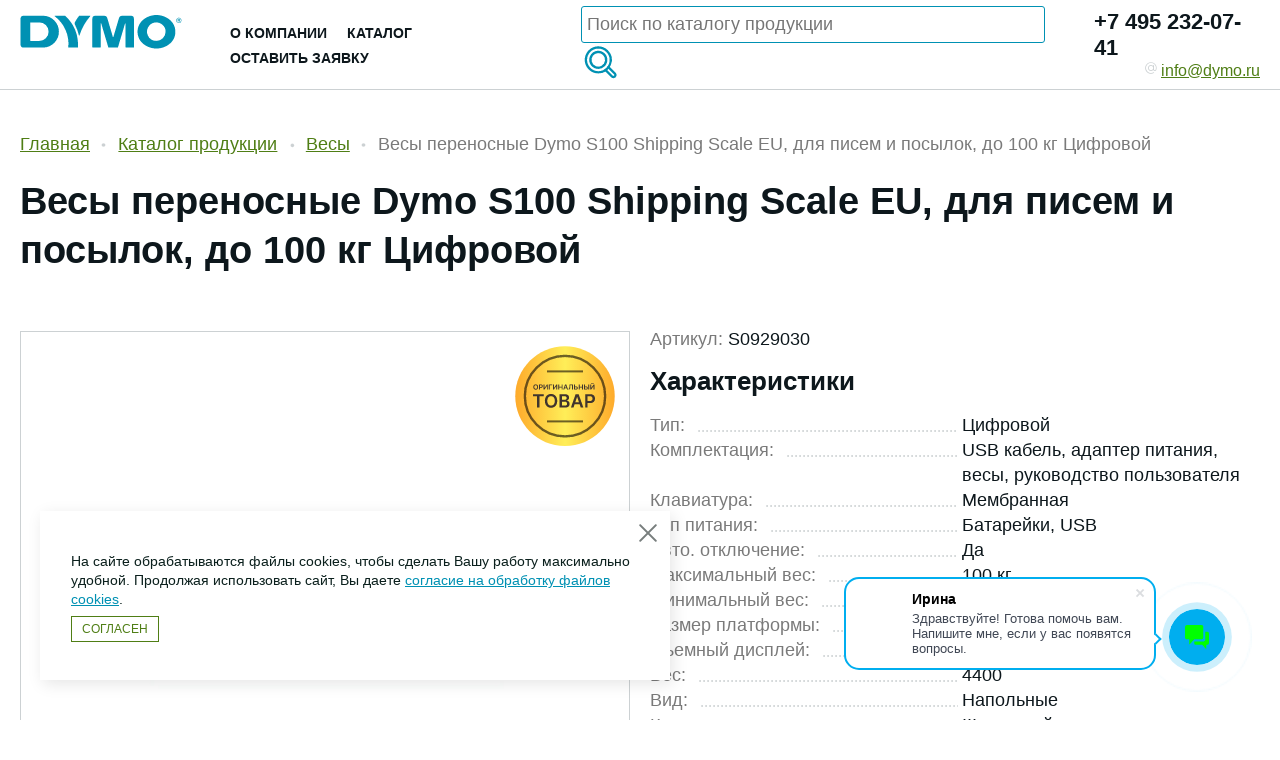

--- FILE ---
content_type: text/html; charset=UTF-8
request_url: https://dymo.ru/catalog/vesy/vesy_perenosnye_dymo_s100_shipping_scale_eu_dlya_pisem_i_posylok_do_100_kg_s0929030/
body_size: 12732
content:
<!DOCTYPE html>
<html lang="ru">

<head>
    <meta charset="utf-8">
    <meta http-equiv="X-UA-Compatible" content="IE=edge">
    <meta name="viewport" content="width=device-width, initial-scale=1, shrink-to-fit=no">

	<link rel="icon" type="image/png" href="/favicon-96x96.png" sizes="96x96" />
	<link rel="icon" type="image/svg+xml" href="/favicon.svg" />
	<link rel="shortcut icon" href="/favicon.ico" />
	<link rel="apple-touch-icon" sizes="180x180" href="/apple-touch-icon.png" />
	<link rel="manifest" href="/site.webmanifest" />

    <link rel="preconnect" href="https://fonts.googleapis.com">
    <link rel="preconnect" href="https://fonts.gstatic.com" crossorigin>
    <link href="https://fonts.googleapis.com/css2?family=Alegreya+Sans:wght@400;500;700&family=Montserrat:wght@700&display=swap" rel="stylesheet">

    <link rel="stylesheet" href="/assets/css/vendor.css?123456">
    <link rel="stylesheet" href="/assets/css/app.css?123456">

    <meta http-equiv="Content-Type" content="text/html; charset=UTF-8" />
<script data-skip-moving="true">(function(w, d, n) {var cl = "bx-core";var ht = d.documentElement;var htc = ht ? ht.className : undefined;if (htc === undefined || htc.indexOf(cl) !== -1){return;}var ua = n.userAgent;if (/(iPad;)|(iPhone;)/i.test(ua)){cl += " bx-ios";}else if (/Windows/i.test(ua)){cl += ' bx-win';}else if (/Macintosh/i.test(ua)){cl += " bx-mac";}else if (/Linux/i.test(ua) && !/Android/i.test(ua)){cl += " bx-linux";}else if (/Android/i.test(ua)){cl += " bx-android";}cl += (/(ipad|iphone|android|mobile|touch)/i.test(ua) ? " bx-touch" : " bx-no-touch");cl += w.devicePixelRatio && w.devicePixelRatio >= 2? " bx-retina": " bx-no-retina";if (/AppleWebKit/.test(ua)){cl += " bx-chrome";}else if (/Opera/.test(ua)){cl += " bx-opera";}else if (/Firefox/.test(ua)){cl += " bx-firefox";}ht.className = htc ? htc + " " + cl : cl;})(window, document, navigator);</script>


<link href="/bitrix/cache/css/dm/dymo2023/page_92501fc133a02158f061c531f78acaf2/page_92501fc133a02158f061c531f78acaf2_v1.css?176822058629897" type="text/css"  rel="stylesheet" />
<link href="/bitrix/cache/css/dm/dymo2023/template_05cb667438c53414e9d945e8cc185fc1/template_05cb667438c53414e9d945e8cc185fc1_v1.css?176821993811749" type="text/css"  data-template-style="true" rel="stylesheet" />







    <title>Весы переносные Dymo S100 Shipping Scale EU, для писем и посылок, до 100 кг Цифровой</title>


	</head>

<body class="body " id="top">
	<div id="panel"></div>

    <div class="header" data-component="header">
        <div class="container container--lg">
            <div class="header__row row align-xs-center">
                <div class="header__col header__col--logo col col-lg-2">
                    <a href="/" class="header__logo">
                        <img src="/assets/images/logo-dymo.svg" alt="DYMO logo" class="header__logo-img">
                    </a>
                </div>

                <div class="header__col header__col--nav col">
<ul class="header__nav nav" data-component="menu" data-src="menu">
                                        <li class="nav__item">
                            <a href="/about/" class="nav__link link-inherit">О компании</a>
                        </li>
                                        <li class="nav__item">
                            <a href="/catalog/" class="nav__link link-inherit">Каталог</a>
                        </li>
                                        <li class="nav__item">
                            <a href="/contact/" class="nav__link link-inherit">Оставить заявку</a>
                        </li>
                </ul>
                </div>

                <div class="header__col col hidden-md-down header__col--contacts">
	<div id="title-search">
	<form action="/catalog/" id="search">
		<input id="title-search-input" type="text" name="q" value="" size="40" maxlength="50" autocomplete="off" placeholder="Поиск по каталогу продукции"/>
		<a class="search_bt" href="#" style="padding-top: 13px;">
		<svg viewBox="0 0 512 512" xmlns="http://www.w3.org/2000/svg" class="main-nav__cart-icon">
		  <g data-name="1">
		    <path fill="currentColor" d="M221.12 389.43a173.22 173.22 0 0 1-122.87-50.82c-67.75-67.75-67.75-178 0-245.74s178-67.75 245.74 0a173.69 173.69 0 0 1-122.87 296.56Zm0-317.39a143.37 143.37 0 0 0-101.66 42c-56 56.06-56 147.26 0 203.32a143.77 143.77 0 1 0 203.32-203.28A143.35 143.35 0 0 0 221.12 72Z"></path>
		    <path fill="currentColor" d="M221.12 332.16a116.42 116.42 0 1 1 82.36-34.06 116.1 116.1 0 0 1-82.36 34.06Zm0-202.86a86.44 86.44 0 1 0 61.15 25.29 86.22 86.22 0 0 0-61.15-25.29ZM414.82 450.44a40.78 40.78 0 0 1-29-12l-82.93-82.94a15 15 0 0 1 21.22-21.22L407 417.21a11 11 0 1 0 15.55-15.55l-82.93-82.93a15 15 0 1 1 21.22-21.22l82.93 82.93a41 41 0 0 1-29 70Z"></path>
		  </g>
		</svg>
		</a>

	</form>
	</div>
				</div>

                <div class="header__col header__col--icons-menu col hidden-lg-up">
                    <ul class="header__icons-menu icons-menu row justify-xs-end">
                        <li class="icons-menu__item col">
                            <a href="mailto:info@dymo.ru" class="icons-menu__link icon-mail link-inherit"></a>
                        </li>
                        <li class="icons-menu__item col">
                            <a href="tel:+74952320741" class="icons-menu__link icon-tel link-inherit"></a>
                        </li>
                    </ul>
                </div>

                <div class="header__col header__col--contacts col hidden-md-down">
                    <div class="header__contacts">
                        <a href="tel:+74952320741" class="header__phone link-hidden">+7 495 232-07-41</a>
                        <a href="mailto:info@dymo.ru" class="header__email"><i class="header__email-icon icon-at"></i>info@dymo.ru</a>
                    </div>
                </div>

                <div class="header__col header__col--toggle col hidden-lg-up">
                    <button class="header__nav-toggle hamburger hamburger--spin" type="button" data-element="menu-trigger" data-src="menu" data-backdrop="true">
                        <span class="hamburger-box">
            <span class="hamburger-inner"></span>
                        </span>
                    </button>
                </div>

            </div>
        </div>
    </div>
    <main class="main">
		        <div class="page-header">
            <div class="container">
			<div class="breadcrumb"><ul class="breadcrumb__list"><li class="breadcrumb__item"><a href="/">Главная</a></li><li class="breadcrumb__item"><a href="/catalog/">Каталог продукции</a></li><li class="breadcrumb__item"><a href="/catalog/vesy/">Весы</a></li><li class="breadcrumb__item">Весы переносные Dymo S100 Shipping Scale EU, для писем и посылок, до 100 кг Цифровой</li></ul></div>            <h1>Весы переносные Dymo S100 Shipping Scale EU, для писем и посылок, до 100 кг Цифровой</h1>
            </div>
        </div>
		
        <div class="section product">
            <div class="container">
                <div class="product__card row">
                    <div class="product__media col-xs-12 col-lg-6">
                        <div class="product__media-thumbs">
                            <div class="product__swiper-prev swiper-button-prev"></div>
                            <div class="product__thumbs swiper" data-slider="product-thumbs">
                                <div class="swiper-wrapper">
									                                    <div class="product__thumbs-item swiper-slide">
                                        <img srcset="/upload/resize_cache/iblock/f39/160_160_1/0jaf06quqzomu5p4p7xusxmzmrw10l5v.jpg 1x, /upload/resize_cache/iblock/f39/160_160_1/0jaf06quqzomu5p4p7xusxmzmrw10l5v.jpg 2x" src="/upload/resize_cache/iblock/f39/160_160_1/0jaf06quqzomu5p4p7xusxmzmrw10l5v.jpg" alt="" class="product__thumbs-img">
                                    </div>
									                                    <div class="product__thumbs-item swiper-slide">
                                        <img srcset="/upload/resize_cache/iblock/fbd/160_160_1/36hlw963ucz39rxayvyef8b716xjkc3c.jpg 1x, /upload/resize_cache/iblock/fbd/160_160_1/36hlw963ucz39rxayvyef8b716xjkc3c.jpg 2x" src="/upload/resize_cache/iblock/fbd/160_160_1/36hlw963ucz39rxayvyef8b716xjkc3c.jpg" alt="" class="product__thumbs-img">
                                    </div>
									                                    <div class="product__thumbs-item swiper-slide">
                                        <img srcset="/upload/resize_cache/iblock/770/160_160_1/2y7m1sle6fzzs7y6rr0agxizkk99dt2b.jpg 1x, /upload/resize_cache/iblock/770/160_160_1/2y7m1sle6fzzs7y6rr0agxizkk99dt2b.jpg 2x" src="/upload/resize_cache/iblock/770/160_160_1/2y7m1sle6fzzs7y6rr0agxizkk99dt2b.jpg" alt="" class="product__thumbs-img">
                                    </div>
									                                    <div class="product__thumbs-item swiper-slide">
                                        <img srcset="/upload/resize_cache/iblock/693/200_200_1/7yeezdtw3dp0kh0sac3q78wl15rgskt7.jpg 1x, /upload/resize_cache/iblock/693/200_200_1/7yeezdtw3dp0kh0sac3q78wl15rgskt7.jpg 2x" src="/upload/resize_cache/iblock/693/200_200_1/7yeezdtw3dp0kh0sac3q78wl15rgskt7.jpg" alt="" class="product__thumbs-img">
                                    </div>
									                                </div>
                            </div>
                            <div class="product__swiper-next swiper-button-next"></div>
                        </div>

                        <div class="product__slider swiper" data-slider="product" data-gallery>
									<div class="product_label">
										<div class="label"><svg width="100" height="100" viewBox="0 0 50 50" fill="none" xmlns="http://www.w3.org/2000/svg">
<g clip-path="url(#clip0_185_10)">
<path d="M24.9998 0.134277C11.2801 0.134277 0.132812 11.3117 0.132812 25.0685C0.132812 38.8254 11.2801 49.9945 24.9998 49.9945C38.7195 49.9945 49.8668 38.8254 49.8668 25.0685C49.8668 11.3117 38.7195 0.134277 24.9998 0.134277Z" fill="url(#paint0_linear_185_10)"/>
<path d="M25 4.93579C36.0742 4.93585 45.0752 13.9612 45.0752 25.0715C45.0751 36.1815 36.0744 45.1994 25 45.1995C13.9256 45.1995 4.92394 36.1815 4.92383 25.0715C4.92383 13.9612 13.9257 4.93579 25 4.93579Z" stroke="#0A0806" stroke-opacity="0.6" stroke-width="1.2"/>
<path d="M11.5463 20.5135C11.5463 20.7931 11.494 21.0325 11.3893 21.2318C11.2854 21.4303 11.1435 21.5823 10.9636 21.6879C10.7845 21.7935 10.5814 21.8463 10.3542 21.8463C10.127 21.8463 9.92346 21.7935 9.74356 21.6879C9.56451 21.5815 9.42261 21.429 9.31788 21.2306C9.214 21.0312 9.16206 20.7922 9.16206 20.5135C9.16206 20.2339 9.214 19.9949 9.31788 19.7964C9.42261 19.5971 9.56451 19.4447 9.74356 19.3391C9.92346 19.2335 10.127 19.1807 10.3542 19.1807C10.5814 19.1807 10.7845 19.2335 10.9636 19.3391C11.1435 19.4447 11.2854 19.5971 11.3893 19.7964C11.494 19.9949 11.5463 20.2339 11.5463 20.5135ZM11.0738 20.5135C11.0738 20.3167 11.043 20.1507 10.9813 20.0156C10.9205 19.8796 10.836 19.777 10.7279 19.7078C10.6198 19.6376 10.4952 19.6026 10.3542 19.6026C10.2132 19.6026 10.0886 19.6376 9.98047 19.7078C9.87236 19.777 9.78748 19.8796 9.72582 20.0156C9.66501 20.1507 9.63461 20.3167 9.63461 20.5135C9.63461 20.7103 9.66501 20.8767 9.72582 21.0126C9.78748 21.1478 9.87236 21.2504 9.98047 21.3205C10.0886 21.3898 10.2132 21.4244 10.3542 21.4244C10.4952 21.4244 10.6198 21.3898 10.7279 21.3205C10.836 21.2504 10.9205 21.1478 10.9813 21.0126C11.043 20.8767 11.0738 20.7103 11.0738 20.5135ZM11.9907 21.8108V19.2162H12.9637C13.163 19.2162 13.3302 19.2534 13.4654 19.3277C13.6014 19.402 13.704 19.5042 13.7732 19.6343C13.8433 19.7635 13.8784 19.9105 13.8784 20.0751C13.8784 20.2415 13.8433 20.3893 13.7732 20.5186C13.7031 20.6478 13.5997 20.7496 13.4628 20.8239C13.326 20.8974 13.1575 20.9341 12.9573 20.9341H12.3125V20.5477H12.894C13.0106 20.5477 13.106 20.5274 13.1803 20.4869C13.2546 20.4463 13.3095 20.3906 13.345 20.3197C13.3813 20.2487 13.3995 20.1672 13.3995 20.0751C13.3995 19.9831 13.3813 19.902 13.345 19.8319C13.3095 19.7618 13.2542 19.7073 13.1791 19.6685C13.1047 19.6288 13.0089 19.6089 12.8915 19.6089H12.4607V21.8108H11.9907ZM14.2866 19.2162H14.7529V20.9848H14.7769L15.9969 19.2162H16.4188V21.8108H15.9488V20.0435H15.9273L14.7034 21.8108H14.2866V19.2162ZM18.5995 19.2162V19.6102H17.401V21.8108H16.931V19.2162H18.5995ZM18.9969 19.2162H19.4632V20.9848H19.4872L20.7072 19.2162H21.1291V21.8108H20.6591V20.0435H20.6376L19.4137 21.8108H18.9969V19.2162ZM21.6413 21.8108V19.2162H22.1113V20.3146H23.3136V19.2162H23.7848V21.8108H23.3136V20.7086H22.1113V21.8108H21.6413ZM24.6292 21.8108H24.1275L25.041 19.2162H25.6212L26.5359 21.8108H26.0342L25.3412 19.7483H25.3209L24.6292 21.8108ZM24.6457 20.7935H26.0139V21.171H24.6457V20.7935ZM26.7091 21.8108V21.4206L26.7826 21.4168C26.8823 21.4109 26.9613 21.375 27.0195 21.3091C27.0787 21.2432 27.1221 21.1372 27.15 20.9911C27.1787 20.845 27.1977 20.6491 27.207 20.4033L27.2501 19.2162H28.9503V21.8108H28.4904V19.6026H27.6884L27.6479 20.549C27.6361 20.8328 27.6048 21.068 27.5542 21.2546C27.5043 21.4413 27.4224 21.5806 27.3084 21.6727C27.1952 21.7648 27.0377 21.8108 26.8358 21.8108H26.7091ZM29.7807 20.2183H30.4395C30.638 20.2183 30.8082 20.2508 30.9501 20.3159C31.0928 20.38 31.2022 20.4708 31.2782 20.5882C31.3542 20.7056 31.3922 20.8437 31.3922 21.0025C31.3922 21.1621 31.3542 21.3028 31.2782 21.4244C31.2022 21.5452 31.0928 21.6398 30.9501 21.7082C30.8082 21.7766 30.638 21.8108 30.4395 21.8108H29.4678V19.2162H29.9391V21.4257H30.4395C30.5442 21.4257 30.6329 21.4058 30.7056 21.3661C30.7782 21.3264 30.8331 21.2741 30.8703 21.209C30.9083 21.144 30.9273 21.0735 30.9273 20.9974C30.9273 20.8876 30.885 20.7943 30.8006 20.7175C30.717 20.6398 30.5966 20.6009 30.4395 20.6009H29.7807V20.2183ZM31.8492 21.8108V19.2162H32.3193V20.3146H33.5215V19.2162H33.9928V21.8108H33.5215V20.7086H32.3193V21.8108H31.8492ZM34.822 20.2183H35.4808C35.6793 20.2183 35.8495 20.2508 35.9913 20.3159C36.1341 20.38 36.2435 20.4708 36.3195 20.5882C36.3955 20.7056 36.4335 20.8437 36.4335 21.0025C36.4335 21.1621 36.3955 21.3028 36.3195 21.4244C36.2435 21.5452 36.1341 21.6398 35.9913 21.7082C35.8495 21.7766 35.6793 21.8108 35.4808 21.8108H34.5091V19.2162H34.9804V21.4257H35.4808C35.5855 21.4257 35.6742 21.4058 35.7468 21.3661C35.8195 21.3264 35.8744 21.2741 35.9115 21.209C35.9495 21.144 35.9685 21.0735 35.9685 20.9974C35.9685 20.8876 35.9263 20.7943 35.8419 20.7175C35.7582 20.6398 35.6379 20.6009 35.4808 20.6009H34.822V20.2183ZM37.129 19.2162V21.8108H36.6577V19.2162H37.129ZM37.6396 19.2162H38.1058V20.9848H38.1299L39.3499 19.2162H39.7717V21.8108H39.3017V20.0435H39.2802L38.0564 21.8108H37.6396V19.2162ZM38.9571 18.5473H39.3005C39.3005 18.6951 39.2468 18.815 39.1396 18.9071C39.0332 18.9983 38.8887 19.0439 38.7063 19.0439C38.5255 19.0439 38.3815 18.9983 38.2743 18.9071C38.1679 18.815 38.1151 18.6951 38.1159 18.5473H38.4567C38.4567 18.6081 38.4753 18.6626 38.5125 18.7107C38.5505 18.758 38.6151 18.7817 38.7063 18.7817C38.7958 18.7817 38.8596 18.758 38.8976 18.7107C38.9364 18.6634 38.9563 18.6089 38.9571 18.5473ZM8.97617 25.0893V24.0648H14.3584V25.0893H12.2734V30.8108H11.0612V25.0893H8.97617ZM21.125 27.4378C21.125 28.1647 20.9888 28.7872 20.7165 29.3055C20.4464 29.8215 20.0775 30.2168 19.6098 30.4913C19.1442 30.7658 18.6161 30.903 18.0254 30.903C17.4347 30.903 16.9055 30.7658 16.4377 30.4913C15.9722 30.2146 15.6033 29.8182 15.331 29.3022C15.0609 28.7839 14.9258 28.1625 14.9258 27.4378C14.9258 26.711 15.0609 26.0895 15.331 25.5735C15.6033 25.0552 15.9722 24.6588 16.4377 24.3844C16.9055 24.1099 17.4347 23.9726 18.0254 23.9726C18.6161 23.9726 19.1442 24.1099 19.6098 24.3844C20.0775 24.6588 20.4464 25.0552 20.7165 25.5735C20.9888 26.0895 21.125 26.711 21.125 27.4378ZM19.8963 27.4378C19.8963 26.9262 19.8162 26.4947 19.6559 26.1433C19.4978 25.7898 19.2782 25.523 18.9971 25.3429C18.716 25.1606 18.3921 25.0695 18.0254 25.0695C17.6587 25.0695 17.3348 25.1606 17.0537 25.3429C16.7726 25.523 16.5519 25.7898 16.3916 26.1433C16.2335 26.4947 16.1544 26.9262 16.1544 27.4378C16.1544 27.9495 16.2335 28.3821 16.3916 28.7356C16.5519 29.087 16.7726 29.3538 17.0537 29.536C17.3348 29.7161 17.6587 29.8061 18.0254 29.8061C18.3921 29.8061 18.716 29.7161 18.9971 29.536C19.2782 29.3538 19.4978 29.087 19.6559 28.7356C19.8162 28.3821 19.8963 27.9495 19.8963 27.4378ZM22.2803 30.8108V24.0648H24.8627C25.3502 24.0648 25.7554 24.1417 26.0782 24.2954C26.4032 24.4469 26.6459 24.6545 26.8062 24.918C26.9687 25.1815 27.0499 25.4801 27.0499 25.8139C27.0499 26.0884 26.9972 26.3234 26.8918 26.5188C26.7864 26.7121 26.6448 26.8691 26.4669 26.9898C26.289 27.1106 26.0903 27.1974 25.8707 27.2501V27.3159C26.11 27.3291 26.3395 27.4027 26.5591 27.5366C26.7809 27.6684 26.9621 27.855 27.1026 28.0966C27.2431 28.3382 27.3134 28.6302 27.3134 28.9728C27.3134 29.3219 27.2289 29.636 27.0598 29.9148C26.8907 30.1915 26.636 30.41 26.2956 30.5703C25.9552 30.7306 25.527 30.8108 25.011 30.8108H22.2803ZM23.5024 29.7897H24.8166C25.2602 29.7897 25.5797 29.7051 25.7752 29.536C25.9728 29.3648 26.0716 29.1452 26.0716 28.8773C26.0716 28.6774 26.0222 28.4974 25.9234 28.3371C25.8246 28.1746 25.684 28.0472 25.5018 27.955C25.3195 27.8605 25.1021 27.8133 24.8496 27.8133H23.5024V29.7897ZM23.5024 26.9338H24.7112C24.922 26.9338 25.112 26.8954 25.2811 26.8186C25.4502 26.7395 25.583 26.6286 25.6796 26.4859C25.7785 26.3409 25.8279 26.1697 25.8279 25.972C25.8279 25.7107 25.7356 25.4955 25.5512 25.3264C25.3689 25.1573 25.0977 25.0728 24.7376 25.0728H23.5024V26.9338ZM29.2428 30.8108H27.9384L30.3134 24.0648H31.822L34.2002 30.8108H32.8958L31.094 25.4483H31.0413L29.2428 30.8108ZM29.2857 28.1658H32.8431V29.1474H29.2857V28.1658ZM35.0887 30.8108V24.0648H37.6184C38.1367 24.0648 38.5715 24.1615 38.9228 24.3547C39.2764 24.548 39.5432 24.8137 39.7233 25.1518C39.9055 25.4878 39.9967 25.8699 39.9967 26.2981C39.9967 26.7307 39.9055 27.115 39.7233 27.451C39.541 27.787 39.272 28.0516 38.9162 28.2448C38.5605 28.4359 38.1224 28.5314 37.602 28.5314H35.9254V27.5268H37.4373C37.7403 27.5268 37.9885 27.4741 38.1817 27.3686C38.3749 27.2632 38.5177 27.1183 38.6099 26.9338C38.7043 26.7494 38.7516 26.5375 38.7516 26.2981C38.7516 26.0588 38.7043 25.848 38.6099 25.6657C38.5177 25.4834 38.3738 25.3418 38.1784 25.2408C37.9852 25.1376 37.7359 25.086 37.4307 25.086H36.3108V30.8108H35.0887Z" fill="#40352E"/>
<rect x="16.25" y="12.45" width="17.5" height="0.5" stroke="#0A0806" stroke-opacity="0.6" stroke-width="0.5"/>
<rect x="16.25" y="37.45" width="17.5" height="0.5" stroke="#0A0806" stroke-opacity="0.6" stroke-width="0.5"/>
</g>
<defs>
<linearGradient id="paint0_linear_185_10" x1="0.148076" y1="32.7519" x2="49.9604" y2="32.7519" gradientUnits="userSpaceOnUse">
<stop stop-color="#FEAA2B"/>
<stop offset="0.50034" stop-color="#FFEE58"/>
<stop offset="1" stop-color="#FEAA2B"/>
</linearGradient>
<clipPath id="clip0_185_10">
<rect width="50" height="50" fill="white"/>
</clipPath>
</defs>
</svg>
</div>
									</div>
                            <div class="swiper-wrapper">
								                                <div class="product__slider-item swiper-slide">
                                    <a href="/upload/iblock/f39/0jaf06quqzomu5p4p7xusxmzmrw10l5v.jpg" class="product__slider-link" data-element="gallery-trigger">
                                        <img srcset="/upload/resize_cache/iblock/f39/1160_760_1/0jaf06quqzomu5p4p7xusxmzmrw10l5v.jpg 1x, /upload/resize_cache/iblock/f39/1160_760_1/0jaf06quqzomu5p4p7xusxmzmrw10l5v.jpg 2x" src="/upload/resize_cache/iblock/f39/1160_760_1/0jaf06quqzomu5p4p7xusxmzmrw10l5v.jpg" alt="" class="product__slider-img">
                                    </a>
                                </div>
								                                <div class="product__slider-item swiper-slide">
                                    <a href="/upload/iblock/fbd/36hlw963ucz39rxayvyef8b716xjkc3c.jpg" class="product__slider-link" data-element="gallery-trigger">
                                        <img srcset="/upload/resize_cache/iblock/fbd/1160_760_1/36hlw963ucz39rxayvyef8b716xjkc3c.jpg 1x, /upload/resize_cache/iblock/fbd/1160_760_1/36hlw963ucz39rxayvyef8b716xjkc3c.jpg 2x" src="/upload/resize_cache/iblock/fbd/1160_760_1/36hlw963ucz39rxayvyef8b716xjkc3c.jpg" alt="" class="product__slider-img">
                                    </a>
                                </div>
								                                <div class="product__slider-item swiper-slide">
                                    <a href="/upload/iblock/770/2y7m1sle6fzzs7y6rr0agxizkk99dt2b.jpg" class="product__slider-link" data-element="gallery-trigger">
                                        <img srcset="/upload/resize_cache/iblock/770/1160_760_1/2y7m1sle6fzzs7y6rr0agxizkk99dt2b.jpg 1x, /upload/resize_cache/iblock/770/1160_760_1/2y7m1sle6fzzs7y6rr0agxizkk99dt2b.jpg 2x" src="/upload/resize_cache/iblock/770/1160_760_1/2y7m1sle6fzzs7y6rr0agxizkk99dt2b.jpg" alt="" class="product__slider-img">
                                    </a>
                                </div>
								                                <div class="product__slider-item swiper-slide">
                                    <a href="/upload/iblock/693/7yeezdtw3dp0kh0sac3q78wl15rgskt7.jpg" class="product__slider-link" data-element="gallery-trigger">
                                        <img srcset="/upload/resize_cache/iblock/693/1160_760_1/7yeezdtw3dp0kh0sac3q78wl15rgskt7.jpg 1x, /upload/resize_cache/iblock/693/1160_760_1/7yeezdtw3dp0kh0sac3q78wl15rgskt7.jpg 2x" src="/upload/resize_cache/iblock/693/1160_760_1/7yeezdtw3dp0kh0sac3q78wl15rgskt7.jpg" alt="" class="product__slider-img">
                                    </a>
                                </div>
								                            </div>
                        </div>
                    </div>
					                    <div class="product__content col-xs-12 col-lg-6">
                        <div class="product__code">
                            <span class="text-muted">Артикул:</span> S0929030                        </div>

                        <div class="product__section">
                            <h3 class="product__section-title">Характеристики</h3>
                            <div class="product__features details">
                                <dl class="details__item">
                                    <dt class="details__label text-muted">Тип:</dt>
                                    <dd class="details__data">Цифровой</dd>
                                </dl>
																																																																																																																																																																																																																																																																																																																																																                                <dl class="details__item">
                                    <dt class="details__label text-muted">Комплектация:</dt>
                                    <dd class="details__data">USB кабель, адаптер питания, весы, руководство пользователя</dd>
                                </dl>
																																																																																																																								                                <dl class="details__item">
                                    <dt class="details__label text-muted">Клавиатура:</dt>
                                    <dd class="details__data">Мембранная</dd>
                                </dl>
																																																																																																								                                <dl class="details__item">
                                    <dt class="details__label text-muted">Тип питания:</dt>
                                    <dd class="details__data">Батарейки, USB</dd>
                                </dl>
																																																																																																																																																																								                                <dl class="details__item">
                                    <dt class="details__label text-muted">Авто. отключение:</dt>
                                    <dd class="details__data">Да</dd>
                                </dl>
																								                                <dl class="details__item">
                                    <dt class="details__label text-muted">Максимальный вес:</dt>
                                    <dd class="details__data">100 кг</dd>
                                </dl>
																								                                <dl class="details__item">
                                    <dt class="details__label text-muted">Минимальный вес:</dt>
                                    <dd class="details__data">450 грамм</dd>
                                </dl>
																								                                <dl class="details__item">
                                    <dt class="details__label text-muted">Размер платформы:</dt>
                                    <dd class="details__data">300 х 300 мм</dd>
                                </dl>
																								                                <dl class="details__item">
                                    <dt class="details__label text-muted">Съемный дисплей:</dt>
                                    <dd class="details__data">Да</dd>
                                </dl>
																								                                <dl class="details__item">
                                    <dt class="details__label text-muted">Вес:</dt>
                                    <dd class="details__data">4400</dd>
                                </dl>
																								                                <dl class="details__item">
                                    <dt class="details__label text-muted">Вид:</dt>
                                    <dd class="details__data">Напольные</dd>
                                </dl>
																								                                <dl class="details__item">
                                    <dt class="details__label text-muted">Класс точности:</dt>
                                    <dd class="details__data">III-средний</dd>
                                </dl>
																								                                <dl class="details__item">
                                    <dt class="details__label text-muted">Размер дисплея:</dt>
                                    <dd class="details__data">80 х 30 мм</dd>
                                </dl>
																																																                            </div>
                        </div>

                        <div class="product__section">
                            <div class="dropdown" data-component="dropdown">
                                <button class="product__button dropdown__toggle button button--outline-primary" data-element="dropdown-toggle">Купить <i class="dropdown__icon icon-chevron-down"></i></button>
                                <ul class="dropdown__content" data-perfect-scrollbar>
                                    <li class="dropdown__item">
                                        <a href="https://dymoprint.ru/ajax/getproduct.php?vid=13674" target="_blank" class="dropdown__link">dymoprint.ru</a>
                                    </li>
                                    <li class="dropdown__item">
                                        <a href="https://rotring-shop.ru/ajax/getproduct.php?vid=13674" target="_blank" class="dropdown__link">rotring-shop.ru</a>
                                    </li>
                                    <li class="dropdown__item">
                                        <a href="https://dnahobby.ru/ajax/getproduct.php?vid=13674" target="_blank" class="dropdown__link">dnahobby.ru</a>
                                    </li>
                                    <li class="dropdown__item">
                                        <a href="https://www.marker-land.ru/ajax/getproduct.php?vid=13674" target="_blank" class="dropdown__link">marker-land.ru</a>
                                    </li>
                                </ul>
                            </div>
                        </div>
                    </div>
                </div>

                <div class="product__tabs tabs" data-component="tabs">
                    <div class="container">
                        <ul class="tabs__list">
                            <li class="tabs__item">
                                <a href="#description" class="tabs__link  is-active " data-element="tabs-toggle">
                                    Описание
                                </a>
                            </li>
                            <li class="tabs__item">
                                <a href="#features" class="tabs__link " data-element="tabs-toggle">
                                    Характеристики
                                </a>
                            </li>
														                            <li class="tabs__item">
                                <a href="#certificate" class="tabs__link " data-element="tabs-toggle">
                                    Сертификат
                                </a>
                            </li>
							                        </ul>

                        <div class="tabs__content">
                            <div class="tabs__tab  is-active " data-id="description" data-element="tabs-tab">
                                <div class="text-block">
                                    									Автоматическое закрывание<br>
 Размер платформы: 300 мм<br>
 Минимальная загрузка: 100 г<br>
 Подключенный к ПК<br>
 Цвет: Черный<br>
 Дисплей LCD<br>
 <br>
 <a href="https://2320708.ru/images/Perenosnie_elektronnie_vesi.pdf">Руководство на переносные электронные весы в pdf*</a><br><br />
									                                </div>

                            </div>
                            <div class="tabs__tab " data-id="features" data-element="tabs-tab">
                                <div class="product__features details">
                                    <dl class="details__item">
                                        <dt class="details__label text-muted">Тип:</dt>
                                        <dd class="details__data">Цифровой</dd>
                                    </dl>
                                    																																																																																																																																																																																																																																																																																																																																																																																	                                	<dl class="details__item">
                                        <dt class="details__label text-muted">Комплектация:</dt>
                                        <dd class="details__data">USB кабель, адаптер питания, весы, руководство пользователя</dd>
                                    </dl>
																																																																																																																																							                                	<dl class="details__item">
                                        <dt class="details__label text-muted">Клавиатура:</dt>
                                        <dd class="details__data">Мембранная</dd>
                                    </dl>
																																																																																																																					                                	<dl class="details__item">
                                        <dt class="details__label text-muted">Тип питания:</dt>
                                        <dd class="details__data">Батарейки, USB</dd>
                                    </dl>
																																																																																																																																																																																													                                	<dl class="details__item">
                                        <dt class="details__label text-muted">Авто. отключение:</dt>
                                        <dd class="details__data">Да</dd>
                                    </dl>
																											                                	<dl class="details__item">
                                        <dt class="details__label text-muted">Максимальный вес:</dt>
                                        <dd class="details__data">100 кг</dd>
                                    </dl>
																											                                	<dl class="details__item">
                                        <dt class="details__label text-muted">Минимальный вес:</dt>
                                        <dd class="details__data">450 грамм</dd>
                                    </dl>
																											                                	<dl class="details__item">
                                        <dt class="details__label text-muted">Размер платформы:</dt>
                                        <dd class="details__data">300 х 300 мм</dd>
                                    </dl>
																											                                	<dl class="details__item">
                                        <dt class="details__label text-muted">Съемный дисплей:</dt>
                                        <dd class="details__data">Да</dd>
                                    </dl>
																											                                	<dl class="details__item">
                                        <dt class="details__label text-muted">Вес:</dt>
                                        <dd class="details__data">4400</dd>
                                    </dl>
																											                                	<dl class="details__item">
                                        <dt class="details__label text-muted">Вид:</dt>
                                        <dd class="details__data">Напольные</dd>
                                    </dl>
																											                                	<dl class="details__item">
                                        <dt class="details__label text-muted">Класс точности:</dt>
                                        <dd class="details__data">III-средний</dd>
                                    </dl>
																											                                	<dl class="details__item">
                                        <dt class="details__label text-muted">Размер дисплея:</dt>
                                        <dd class="details__data">80 х 30 мм</dd>
                                    </dl>
																																																						                                </div>
                            </div>
														                            <div class="tabs__tab " data-id="certificate" data-element="tabs-tab">
								
                                <div class="text-block" data-gallery>
									<p><a href="/upload/iblock/5d4/vebjrc4gcmxucbsx4pg3kts57drvwy31.jpg" data-element="gallery-trigger" class="link-pseudo"><img src="/upload/resize_cache/iblock/5d4/600_600_1/vebjrc4gcmxucbsx4pg3kts57drvwy31.jpg"/></a></p>
                                </div>
                            </div>
							                        </div>
                    </div>
                </div>
            </div>
        </div>

	</div></div>


		<div class="section application bg-dark bg-pattern" id="application-form">
            <div class="container">
                <div class="application__body row">
                    <div class="application__header col-xs-12 col-lg-4">
                        <h2 class="application__title">Форма заявки</h2>
                        <p class="application__description">Оставьте заявку и наш менеджер свяжется с вами в короткие сроки.</p>
                    </div>
                    <form action="#" method="POST" class="application__form col-xs-12 col-lg-8" novalidate="novalidate" data-parsley-validate>
                        <fieldset class="form__fieldset row">
                            <div class="form__fields col-xs-12 col-md-6">
                                <div class="form__group is-required">
                                    <div class="form__field">
                                        <input type="text" name="form_text_32" class="form__input form__input--transparent" id="application-name" placeholder="Ваше имя" required>
                                    </div>
                                </div>
                                <div class="form__group is-required">
                                    <div class="form__field">
                                        <input type="text" name="form_text_33" class="form__input form__input--transparent" id="application-phone" data-mask="phone" placeholder="Телефон" required>
                                    </div>
                                </div>
                                <div class="form__group form-email">
                                    <div class="form__field">
                                        <input type="text" name="email" class="form__input form__input--transparent" id="application-email" placeholder="email">
                                    </div>
                                </div>
                            </div>
							<input type="hidden" name="ID" value="8"/>
                            <div class="form__group form__submit col-xs-12 col-md-6">
                                <div class="form__consent">Нажимая на кнопку, даю согласие на обработку моих персональных данных</div>
                                <input type="submit" class="form__button button button--outline-white" value="Отправить">
                            </div>
                        </fieldset>
                    </form>
                </div>
            </div>
        </div>
    </main>

    <div class="footer">
        <div class="container container--lg">
            <div class="footer__row row">
                <div class="footer__col footer__col--company col-xs-12 col-md-4 col-lg-3">
                    <a href="/" class="footer__logo">
                        <img src="/assets/images/logo-dymo.svg" alt="DYMO logo" class="footer__logo-img">
                    </a>
                    <p class="footer__copyright">© Компания «DYMO»</p>

                    <div class="hidden-sm-down hidden-lg-up">
                        <div class="footer__contacts">
                            <a href="tel:+74952320741" class="footer__phone link-hidden">+7 495 232-07-41</a>
                            <a href="mailto:info@dymo.ru" class="footer__email">info@dymo.ru</a>
                        </div>

                        <div class="footer__created-by">
							Создание сайта – <a href="https://www.hcube.ru" class="footer__link">HCube</a>
                        </div>
                    </div>
                </div>

                <div class="footer__col footer__col--menu col-xs-12 col-md-8 col-lg-stretch">
                    <div class="footer__menu row">
                        <div class="footer__menu-section col-xs-12 col-sm-6">
                            <h5 class="footer__menu-title">
								<a href="/catalog/" class="link-inherit">Каталог</a>
                            </h5>
<ul class="footer__menu-list footer__menu-list--columns">
<li class="footer__menu-item"><a href="/catalog/printery-dlya-pechati-etiketok/" class="footer__link">Принтеры для печати этикеток</a></li>	
<li class="footer__menu-item"><a href="/catalog/printery-etiketok-labelmanager/" class="footer__link">Принтеры этикеток LabelManager</a></li>	
<li class="footer__menu-item"><a href="/catalog/printery-etiketok-labelwriter/" class="footer__link">Принтеры этикеток LabelWriter</a></li>	
<li class="footer__menu-item"><a href="/catalog/printery-etiketok-omega/" class="footer__link">Принтеры этикеток Omega</a></li>	
<li class="footer__menu-item"><a href="/catalog/printery-etiketok-rhino/" class="footer__link">Принтеры этикеток Rhino</a></li>	
<li class="footer__menu-item"><a href="/catalog/etiketki-i-lenty/" class="footer__link">Этикетки и ленты</a></li>	
<li class="footer__menu-item"><a href="/catalog/lenty-labelmanager-d1/" class="footer__link">Ленты LabelManager D1</a></li>	
<li class="footer__menu-item"><a href="/catalog/lenty-letratag/" class="footer__link">Ленты LetraTag</a></li>	
<li class="footer__menu-item"><a href="/catalog/lenty-omega/" class="footer__link">Ленты Omega</a></li>	
<li class="footer__menu-item"><a href="/catalog/lenty-rhino/" class="footer__link">Ленты Rhino</a></li>	
<li class="footer__menu-item"><a href="/catalog/etiketki-labelwriter/" class="footer__link">Этикетки LabelWriter</a></li>	
<li class="footer__menu-item"><a href="/catalog/vesy/" class="footer__link">Весы</a></li>	
</ul>                        </div>
                        <div class="footer__menu-section col-xs-12 col-sm-6">
                            <h5 class="footer__menu-title">
                                Компания
                            </h5>
                            <ul class="footer__menu-list ">
                                <li class="footer__menu-item">
									<a href="/about/" class="footer__link">О компании</a>
                                </li>
                                <li class="footer__menu-item">
									<a href="/contact/" class="footer__link">Оставить заявку</a>
                                </li>
                                <li class="footer__menu-item">
									<a href="/policy/" class="footer__link">Политика в отношении обработки персональных данных</a>
                                </li>
                            </ul>
                        </div>
                    </div>
                </div>

                <div class="footer__col footer__col--contacts col-xs-12 col-lg-3">
                    <div class="footer__contacts">
                        <a href="tel:+74952320741" class="footer__phone link-hidden">+7 495 232-07-41</a>
                        <a href="mailto:info@dymo.ru" class="footer__email">info@dymo.ru</a>
                    </div>

                    <div class="footer__created-by">
                        Создание сайта – <a href="https://www.hcube.ru" class="footer__link">HCube</a>
                    </div>
                </div>
            </div>
        </div>
    </div>

        		<div class="alertblock">
		<div>
			<div class="alertclose">
				<svg width="24" height="24" fill="none" xmlns="http://www.w3.org/2000/svg">
					<path d="M20.486 4.93a1 1 0 0 0-1.415-1.415l-7.07 7.071-7.072-7.07a1 1 0 0 0-1.414 1.413l7.071 7.072-7.07 7.07a1 1 0 1 0 1.413 1.415L12 13.415l7.071 7.07a1 1 0 0 0 1.415-1.413L13.414 12l7.072-7.072Z" fill="#787E7D"></path>
				</svg>
			</div>
			<div class="alerttext">
				<p>На сайте обрабатываются файлы cookies, чтобы сделать Вашу работу максимально удобной. Продолжая использовать сайт, Вы даете <a href="/cookies/" target="_blank">согласие на обработку файлов cookies</a>.</p>
				<a class="btn" href="">Согласен</a>
			</div>
		</div>
	</div>
		

	<!-- Yandex.Metrika counter -->
<noscript><div><img src="https://mc.yandex.ru/watch/103172096" style="position:absolute; left:-9999px;" alt="" /></div></noscript>
<!-- /Yandex.Metrika counter -->

<script>if(!window.BX)window.BX={};if(!window.BX.message)window.BX.message=function(mess){if(typeof mess==='object'){for(let i in mess) {BX.message[i]=mess[i];} return true;}};</script>
<script>(window.BX||top.BX).message({"pull_server_enabled":"N","pull_config_timestamp":0,"shared_worker_allowed":"Y","pull_guest_mode":"N","pull_guest_user_id":0,"pull_worker_mtime":1747742844});(window.BX||top.BX).message({"PULL_OLD_REVISION":"Для продолжения корректной работы с сайтом необходимо перезагрузить страницу."});</script>
<script>(window.BX||top.BX).message({"JS_CORE_LOADING":"Загрузка...","JS_CORE_NO_DATA":"- Нет данных -","JS_CORE_WINDOW_CLOSE":"Закрыть","JS_CORE_WINDOW_EXPAND":"Развернуть","JS_CORE_WINDOW_NARROW":"Свернуть в окно","JS_CORE_WINDOW_SAVE":"Сохранить","JS_CORE_WINDOW_CANCEL":"Отменить","JS_CORE_WINDOW_CONTINUE":"Продолжить","JS_CORE_H":"ч","JS_CORE_M":"м","JS_CORE_S":"с","JSADM_AI_HIDE_EXTRA":"Скрыть лишние","JSADM_AI_ALL_NOTIF":"Показать все","JSADM_AUTH_REQ":"Требуется авторизация!","JS_CORE_WINDOW_AUTH":"Войти","JS_CORE_IMAGE_FULL":"Полный размер"});</script><script src="/bitrix/js/main/core/core.min.js?1754495933229643"></script><script>BX.Runtime.registerExtension({"name":"main.core","namespace":"BX","loaded":true});</script>
<script>BX.setJSList(["\/bitrix\/js\/main\/core\/core_ajax.js","\/bitrix\/js\/main\/core\/core_promise.js","\/bitrix\/js\/main\/polyfill\/promise\/js\/promise.js","\/bitrix\/js\/main\/loadext\/loadext.js","\/bitrix\/js\/main\/loadext\/extension.js","\/bitrix\/js\/main\/polyfill\/promise\/js\/promise.js","\/bitrix\/js\/main\/polyfill\/find\/js\/find.js","\/bitrix\/js\/main\/polyfill\/includes\/js\/includes.js","\/bitrix\/js\/main\/polyfill\/matches\/js\/matches.js","\/bitrix\/js\/ui\/polyfill\/closest\/js\/closest.js","\/bitrix\/js\/main\/polyfill\/fill\/main.polyfill.fill.js","\/bitrix\/js\/main\/polyfill\/find\/js\/find.js","\/bitrix\/js\/main\/polyfill\/matches\/js\/matches.js","\/bitrix\/js\/main\/polyfill\/core\/dist\/polyfill.bundle.js","\/bitrix\/js\/main\/core\/core.js","\/bitrix\/js\/main\/polyfill\/intersectionobserver\/js\/intersectionobserver.js","\/bitrix\/js\/main\/lazyload\/dist\/lazyload.bundle.js","\/bitrix\/js\/main\/polyfill\/core\/dist\/polyfill.bundle.js","\/bitrix\/js\/main\/parambag\/dist\/parambag.bundle.js"]);
</script>
<script>(window.BX||top.BX).message({"LANGUAGE_ID":"ru","FORMAT_DATE":"DD.MM.YYYY","FORMAT_DATETIME":"DD.MM.YYYY HH:MI:SS","COOKIE_PREFIX":"BITRIX_SM","SERVER_TZ_OFFSET":"10800","UTF_MODE":"Y","SITE_ID":"dm","SITE_DIR":"\/","USER_ID":"","SERVER_TIME":1768594391,"USER_TZ_OFFSET":0,"USER_TZ_AUTO":"Y","bitrix_sessid":"855539d47c1f3c3090991d60a998a7c6"});</script><script src="/bitrix/js/pull/protobuf/protobuf.min.js?173281026676433"></script>
<script src="/bitrix/js/pull/protobuf/model.min.js?173281026614190"></script>
<script src="/bitrix/js/main/core/core_promise.min.js?17328102652490"></script>
<script src="/bitrix/js/rest/client/rest.client.min.js?17328102669240"></script>
<script src="/bitrix/js/pull/client/pull.client.min.js?174774284549849"></script>
<script>BX.setJSList(["\/bitrix\/templates\/dymo2023\/components\/bitrix\/catalog.section\/.default\/script.js","\/bitrix\/components\/bitrix\/search.title\/script.js"]);</script>
<script>BX.setCSSList(["\/bitrix\/templates\/dymo2023\/components\/bitrix\/catalog\/markerland\/style.css","\/bitrix\/templates\/dymo2023\/components\/bitrix\/catalog.section\/.default\/style.css","\/bitrix\/templates\/dymo2023\/components\/bitrix\/menu\/header\/style.css","\/bitrix\/templates\/dymo2023\/components\/bitrix\/search.title\/dymo_search\/style.css","\/bitrix\/templates\/dymo2023\/components\/bitrix\/breadcrumb\/navchain\/style.css","\/bitrix\/templates\/dymo2023\/template_styles.css"]);</script>


<script  src="/bitrix/cache/js/dm/dymo2023/template_8a88a9d412d534441485e1f01ab1a8c0/template_8a88a9d412d534441485e1f01ab1a8c0_v1.js?17682199386983"></script>
<script  src="/bitrix/cache/js/dm/dymo2023/page_342f3b4ec3562abb86f0a71070a8b0b8/page_342f3b4ec3562abb86f0a71070a8b0b8_v1.js?176822058632365"></script>

<script>
	BX.ready(function(){
		new JCTitleSearch({
			'AJAX_PAGE' : '/catalog/vesy/vesy_perenosnye_dymo_s100_shipping_scale_eu_dlya_pisem_i_posylok_do_100_kg_s0929030/',
			'CONTAINER_ID': 'title-search',
			'INPUT_ID': 'title-search-input',
			'MIN_QUERY_LEN': 2
		});
	});
</script>
<script src="/assets/js/vendor.js?123456"></script>
<script src="/assets/js/scripts.js?123456"></script>

<script>
		$(document).ready(function(){
			$('.alertclose').click(function(){
				$('.alertblock').fadeOut();
			});
	
			$('.alerttext a.btn').click(function(e){
				e.preventDefault();
				$.get('/ajax/setcookie.php?cookies_ok=yes', function(res) {
					$('.alertblock').fadeOut();
				});
			});
		});
	</script>
<script>
		$(document).ready(function(){
			$('.application__form').submit(function(e){
				if($(this).find('[name="form_text_32"]').val()!='' && $(this).find('[name="form_text_33"]').val()!='')
				{
					e.preventDefault();
					var form = $(this);
					var serialized_data = form.serialize();
					jQuery.ajax({  
						type: "POST",  
						url: "/ajax/form.php",
						data: serialized_data,  
						success: function(response){
							form.empty();
							form.html(response);
							return false;
						}
					});
				}
			});

			$('.search_bt').click(function(e){
				e.preventDefault();
				$(this).parent().submit();
			});
		});
	</script>

<script>
        (function(w,d,u){
                var s=d.createElement('script');s.async=true;s.src=u+'?'+(Date.now()/60000|0);
                var h=d.getElementsByTagName('script')[0];h.parentNode.insertBefore(s,h);
        })(window,document,'https://cdn-ru.bitrix24.ru/b29892164/crm/site_button/loader_1_z2bbh0.js');
</script>


<script type="text/javascript" >
(function(m,e,t,r,i,k,a){m[i]=m[i]||function(){(m[i].a=m[i].a||[]).push(arguments)};
m[i].l=1*new Date();
for (var j = 0; j < document.scripts.length; j++) {if (document.scripts[j].src === r) { return; }}
k=e.createElement(t),a=e.getElementsByTagName(t)[0],k.async=1,k.src=r,a.parentNode.insertBefore(k,a)})
(window, document, "script", "https://mc.yandex.ru/metrika/tag.js", "ym");

ym(103172096, "init", {
        clickmap:true,
        trackLinks:true,
        accurateTrackBounce:true,
        webvisor:true
});
</script>
</body>

</html>

--- FILE ---
content_type: text/css
request_url: https://dymo.ru/assets/css/app.css?123456
body_size: 12640
content:
.item-card--menu .item-card__picture, .video, .product__thumbs-item, .product__slider-item {
  position: relative;
  overflow: hidden; }
  .item-card--menu .item-card__picture:after, .video:after, .product__thumbs-item:after, .product__slider-item:after {
    content: '';
    display: block;
    pointer-events: none; }

.item-card--menu .item-card__image, .video iframe {
  position: absolute;
  min-width: 100%;
  max-width: 130%;
  min-height: 100%;
  top: 50%;
  left: 50%;
  transform: translate(-50%, -50%); }
  @supports (object-fit: cover) {
    .item-card--menu .item-card__image, .video iframe {
      object-fit: cover;
      object-position: center;
      width: 100%;
      height: 100%;
      top: 0;
      bottom: 0;
      left: 0;
      right: 0;
      min-width: 0;
      max-width: none;
      min-height: 0;
      transform: none; } }

/*! normalize.css v4.2.0 | MIT License | github.com/necolas/normalize.css */
html {
  -ms-text-size-adjust: 100%;
  -webkit-text-size-adjust: 100%; }

body {
  margin: 0; }

article,
sidebar,
details,
figcaption,
figure,
footer,
header,
main,
menu,
nav,
section,
summary {
  display: block; }

audio,
canvas,
progress,
video {
  display: inline-block; }

audio:not([controls]) {
  display: none;
  height: 0; }

progress {
  vertical-align: baseline; }

template,
[hidden] {
  display: none; }

a {
  background-color: transparent;
  -webkit-text-decoration-skip: objects; }

a:active,
a:hover {
  outline-width: 0; }

abbr[title] {
  text-decoration: underline;
  -webkit-text-decoration: underline dotted;
          text-decoration: underline dotted;
  border-bottom: none; }

b,
strong {
  font-weight: inherit; }

b,
strong {
  font-weight: 700; }

dfn {
  font-style: italic; }

sub,
sup {
  position: relative;
  vertical-align: baseline;
  font-size: 60%;
  line-height: 0; }

sub {
  bottom: -0.25em; }

sup {
  top: -0.5em; }

img {
  border-style: none; }

svg:not(:root) {
  overflow: hidden; }

figure {
  margin: 1em 40px; }

hr {
  overflow: visible;
  box-sizing: content-box;
  height: 0; }

button,
input,
optgroup,
select,
textarea {
  margin: 0;
  font: inherit; }

optgroup {
  font-weight: bold; }

button,
input {
  overflow: visible; }

button,
select {
  text-transform: none; }

button,
html [type="button"],
[type="reset"],
[type="submit"] {
  -webkit-appearance: button; }

button::-moz-focus-inner,
[type="button"]::-moz-focus-inner,
[type="reset"]::-moz-focus-inner,
[type="submit"]::-moz-focus-inner {
  padding: 0;
  border-style: none; }

button:-moz-focusring,
[type="button"]:-moz-focusring,
[type="reset"]:-moz-focusring,
[type="submit"]:-moz-focusring {
  outline: 1px dotted ButtonText; }

textarea {
  overflow: auto; }

[type="checkbox"],
[type="radio"] {
  box-sizing: border-box;
  padding: 0; }

[type="number"]::-webkit-inner-spin-button,
[type="number"]::-webkit-outer-spin-button {
  height: auto; }

[type="search"] {
  outline-offset: -2px;
  -webkit-appearance: textfield; }

[type="search"]::-webkit-search-cancel-button,
[type="search"]::-webkit-search-decoration {
  -webkit-appearance: none; }

::-webkit-input-placeholder {
  opacity: 0.54;
  color: inherit; }

::-webkit-file-upload-button {
  font: inherit;
  -webkit-appearance: button; }

html,
*,
*::before,
*::after {
  box-sizing: border-box; }

html {
  font-size: 16px;
  -webkit-tap-headline-color: rgba(0, 0, 0, 0);
  -webkit-font-smoothing: antialiased;
  -moz-osx-font-smoothing: grayscale; }
  @media (min-width: 1440px) {
    html {
      overflow-x: hidden; } }

body {
  display: flex;
  flex-direction: column;
  min-height: 100vh;
  min-height: calc(var(--vh, 1vh) * 100);
  position: relative;
  overflow-x: hidden;
  background: #ffffff;
  color: #0d171c;
  font-family: "PT Sans", Arial, sans-serif; }
  @media screen and (min-width: 0) {
    body {
      font-size: 1.125rem;
      line-height: 1.38944;
      font-weight: 400; } }
  body.scroll-is-locked {
    overflow: hidden; }
    body.scroll-is-locked::before {
      position: fixed;
      top: 0;
      left: 0;
      right: 0;
      bottom: 0;
      content: '';
      background: rgba(122, 122, 122, 0.3);
      z-index: 99;
      width: 100vw;
      height: 100vh;
      height: calc(var(--vh, 1vh) * 100);
      transition: all 0.3s ease 0s; }
  @media (min-width: 1440px) {
    body.scroll-is-locked {
      overflow: initial; }
      body.scroll-is-locked::before {
        display: none; } }

[tabindex="-1"]:focus {
  outline: none !important; }

img,
svg {
  max-width: 100%;
  height: auto;
  vertical-align: middle; }

svg:not(:root) {
  overflow: visible; }

[role="button"] {
  cursor: pointer; }

a,
area,
button,
[role="button"],
input,
label,
select,
summary,
textarea {
  touch-action: manipulation;
  -webkit-user-select: none;
          user-select: none;
  -webkit-tap-highlight-color: rgba(0, 0, 0, 0);
  -webkit-tap-highlight-color: transparent; }

button:focus {
  outline: 1px dotted;
  outline: 5px auto -webkit-focus-ring-color; }

button {
  cursor: pointer; }
  button:focus, button:active, button:hover {
    outline: 0; }

input,
button,
select,
textarea {
  line-height: inherit; }

input[type="radio"]:disabled,
input[type="checkbox"]:disabled {
  cursor: default; }

input[type="date"],
input[type="time"],
input[type="datetime-local"],
input[type="month"] {
  -webkit-appearance: listbox; }

textarea {
  resize: vertical; }

fieldset {
  min-width: 0;
  margin: 0;
  padding: 0;
  border: 0; }

legend {
  display: block;
  width: 100%; }

input[type="search"] {
  -webkit-appearance: none; }

[hidden] {
  display: none !important; }

.hidden,
.is-hidden {
  display: none; }

hr {
  height: 0;
  margin: 0;
  border: 1px solid #ccd1d3;
  border-width: 1px 0 0; }

h1, h2, h3, h4, h5, h6,
.h1, .h2, .h3, .h4, .h5, .h6 {
  margin-top: 0;
  margin-bottom: 1rem;
  font-weight: 700; }

@media screen and (min-width: 0) {
  h1, .h1 {
    font-size: 2.375rem;
    line-height: 1.28974;
    margin-bottom: 3.5rem; } }

@media screen and (min-width: 1024px) {
  h1, .h1 {
    font-size: 2.375rem;
    line-height: 1.28974; } }

@media screen and (min-width: 0) {
  h2, .h2 {
    font-size: 2.375rem;
    line-height: 1.28974;
    margin-bottom: 3.875rem; } }

@media screen and (min-width: 0) {
  h3, .h3 {
    font-size: 1.75rem;
    line-height: 1.1075; } }

@media screen and (min-width: 0) {
  h4, .h4 {
    font-size: 1.375rem;
    line-height: 1.50045; } }

@media screen and (min-width: 0) {
  h5, .h5 {
    font-size: 1.125rem;
    line-height: 1.27833; } }

@media screen and (min-width: 0) {
  .text-xl {
    font-size: 1.5rem;
    line-height: 1.50042; } }

@media screen and (min-width: 0) {
  .text-lg {
    font-size: 1.375rem;
    line-height: 1.50045; } }

@media screen and (min-width: 0) {
  .text-md {
    font-size: 1.25rem;
    line-height: 1.5005; } }

@media screen and (min-width: 0) {
  .text-sm {
    font-size: 0.875rem;
    line-height: 1.28643; } }

p,
ol,
ul,
dl {
  margin-top: 0;
  margin-bottom: 0; }

p {
  margin-bottom: 1.389em; }
  p:last-child {
    margin-bottom: 0; }

address {
  font-style: normal;
  line-height: inherit; }

dd {
  margin: 0; }

.dl-inline dd,
.dl-inline dt {
  display: inline;
  vertical-align: baseline; }

.dl-inline dt:before {
  content: '\A';
  white-space: pre-line;
  display: block;
  font-size: 0; }

.dl-inline dt:first-of-type:before {
  content: ''; }

ol li > ol,
ul li > ul,
ol li > ul,
ul li > ol {
  margin-bottom: 0; }

.text-uppercase {
  text-transform: uppercase; }

.text-center {
  text-align: center; }

.text-right {
  text-align: right; }

.text-left {
  text-align: left; }

.text-nowrap {
  white-space: nowrap; }

.text-bold {
  font-weight: 700; }

.text-base {
  color: #0d171c !important; }

.text-error {
  color: #ff0000 !important; }

.text-light {
  color: #ccd1d3 !important; }

.text-muted {
  color: #7a7a7a !important; }

.text-primary {
  color: #4f7e15 !important; }

.text-secondary {
  color: #0091b3 !important; }

.container {
  margin-left: auto;
  margin-right: auto;
  padding-left: 1.25rem;
  padding-right: 1.25rem;
  width: 100%; }
  @media (min-width: 1440px) {
    .container {
      max-width: 1440px; } }
  .container:empty {
    display: none; }
  @media (min-width: 1024px) {
    .container--lg {
      max-width: 1760px; } }

.row {
  display: flex;
  flex-wrap: wrap;
  margin-left: -0.625rem;
  margin-right: -0.625rem;
  /*

    &--lg {
        @include make-row-modification($spacer-6);
    }

    &--md {
        @include make-row-modification($spacer-4);
    }

    &--xs {
        @include make-row-modification($spacer);
    }

    @include media-breakpoint-up(xl) {
        &--xl {
            @include make-row-modification($spacer-8);
        }
    }*/ }

.col,
.col-xs-1,
.col-xs-2,
.col-xs-3,
.col-xs-4,
.col-xs-5,
.col-xs-6,
.col-xs-7,
.col-xs-8,
.col-xs-9,
.col-xs-10,
.col-xs-11,
.col-xs-12,
.col-sm-1,
.col-sm-2,
.col-sm-3,
.col-sm-4,
.col-sm-5,
.col-sm-6,
.col-sm-7,
.col-sm-8,
.col-sm-9,
.col-sm-10,
.col-sm-11,
.col-sm-12,
.col-md-1,
.col-md-2,
.col-md-3,
.col-md-4,
.col-md-5,
.col-md-6,
.col-md-7,
.col-md-8,
.col-md-9,
.col-md-10,
.col-md-11,
.col-md-12,
.col-lg-1,
.col-lg-2,
.col-lg-3,
.col-lg-4,
.col-lg-5,
.col-lg-6,
.col-lg-7,
.col-lg-8,
.col-lg-9,
.col-lg-10,
.col-lg-11,
.col-lg-12,
.col-xl-1,
.col-xl-2,
.col-xl-3,
.col-xl-4,
.col-xl-5,
.col-xl-6,
.col-xl-7,
.col-xl-8,
.col-xl-9,
.col-xl-10,
.col-xl-11,
.col-xl-12,
.col-2xl-1,
.col-2xl-2,
.col-2xl-3,
.col-2xl-4,
.col-2xl-5,
.col-2xl-6,
.col-2xl-7,
.col-2xl-8,
.col-2xl-9,
.col-2xl-10,
.col-2xl-11,
.col-2xl-12 {
  position: relative;
  min-height: 1px;
  padding-left: 0.625rem;
  padding-right: 0.625rem; }

.col-xs-1 {
  flex: 0 0 8.33333%;
  width: 8.33333%; }

.col-xs-2 {
  flex: 0 0 16.66667%;
  width: 16.66667%; }

.col-xs-3 {
  flex: 0 0 25%;
  width: 25%; }

.col-xs-4 {
  flex: 0 0 33.33333%;
  width: 33.33333%; }

.col-xs-5 {
  flex: 0 0 41.66667%;
  width: 41.66667%; }

.col-xs-6 {
  flex: 0 0 50%;
  width: 50%; }

.col-xs-7 {
  flex: 0 0 58.33333%;
  width: 58.33333%; }

.col-xs-8 {
  flex: 0 0 66.66667%;
  width: 66.66667%; }

.col-xs-9 {
  flex: 0 0 75%;
  width: 75%; }

.col-xs-10 {
  flex: 0 0 83.33333%;
  width: 83.33333%; }

.col-xs-11 {
  flex: 0 0 91.66667%;
  width: 91.66667%; }

.col-xs-12 {
  flex: 0 0 100%;
  width: 100%; }

@media (min-width: 576px) {
  .col-sm-1 {
    flex: 0 0 8.33333%;
    width: 8.33333%; }
  .col-sm-2 {
    flex: 0 0 16.66667%;
    width: 16.66667%; }
  .col-sm-3 {
    flex: 0 0 25%;
    width: 25%; }
  .col-sm-4 {
    flex: 0 0 33.33333%;
    width: 33.33333%; }
  .col-sm-5 {
    flex: 0 0 41.66667%;
    width: 41.66667%; }
  .col-sm-6 {
    flex: 0 0 50%;
    width: 50%; }
  .col-sm-7 {
    flex: 0 0 58.33333%;
    width: 58.33333%; }
  .col-sm-8 {
    flex: 0 0 66.66667%;
    width: 66.66667%; }
  .col-sm-9 {
    flex: 0 0 75%;
    width: 75%; }
  .col-sm-10 {
    flex: 0 0 83.33333%;
    width: 83.33333%; }
  .col-sm-11 {
    flex: 0 0 91.66667%;
    width: 91.66667%; }
  .col-sm-12 {
    flex: 0 0 100%;
    width: 100%; } }

@media (min-width: 768px) {
  .col-md-1 {
    flex: 0 0 8.33333%;
    width: 8.33333%; }
  .col-md-2 {
    flex: 0 0 16.66667%;
    width: 16.66667%; }
  .col-md-3 {
    flex: 0 0 25%;
    width: 25%; }
  .col-md-4 {
    flex: 0 0 33.33333%;
    width: 33.33333%; }
  .col-md-5 {
    flex: 0 0 41.66667%;
    width: 41.66667%; }
  .col-md-6 {
    flex: 0 0 50%;
    width: 50%; }
  .col-md-7 {
    flex: 0 0 58.33333%;
    width: 58.33333%; }
  .col-md-8 {
    flex: 0 0 66.66667%;
    width: 66.66667%; }
  .col-md-9 {
    flex: 0 0 75%;
    width: 75%; }
  .col-md-10 {
    flex: 0 0 83.33333%;
    width: 83.33333%; }
  .col-md-11 {
    flex: 0 0 91.66667%;
    width: 91.66667%; }
  .col-md-12 {
    flex: 0 0 100%;
    width: 100%; } }

@media (min-width: 1024px) {
  .col-lg-1 {
    flex: 0 0 8.33333%;
    width: 8.33333%; }
  .col-lg-2 {
    flex: 0 0 16.66667%;
    width: 16.66667%; }
  .col-lg-3 {
    flex: 0 0 25%;
    width: 25%; }
  .col-lg-4 {
    flex: 0 0 33.33333%;
    width: 33.33333%; }
  .col-lg-5 {
    flex: 0 0 41.66667%;
    width: 41.66667%; }
  .col-lg-6 {
    flex: 0 0 50%;
    width: 50%; }
  .col-lg-7 {
    flex: 0 0 58.33333%;
    width: 58.33333%; }
  .col-lg-8 {
    flex: 0 0 66.66667%;
    width: 66.66667%; }
  .col-lg-9 {
    flex: 0 0 75%;
    width: 75%; }
  .col-lg-10 {
    flex: 0 0 83.33333%;
    width: 83.33333%; }
  .col-lg-11 {
    flex: 0 0 91.66667%;
    width: 91.66667%; }
  .col-lg-12 {
    flex: 0 0 100%;
    width: 100%; } }

@media (min-width: 1440px) {
  .col-xl-1 {
    flex: 0 0 8.33333%;
    width: 8.33333%; }
  .col-xl-2 {
    flex: 0 0 16.66667%;
    width: 16.66667%; }
  .col-xl-3 {
    flex: 0 0 25%;
    width: 25%; }
  .col-xl-4 {
    flex: 0 0 33.33333%;
    width: 33.33333%; }
  .col-xl-5 {
    flex: 0 0 41.66667%;
    width: 41.66667%; }
  .col-xl-6 {
    flex: 0 0 50%;
    width: 50%; }
  .col-xl-7 {
    flex: 0 0 58.33333%;
    width: 58.33333%; }
  .col-xl-8 {
    flex: 0 0 66.66667%;
    width: 66.66667%; }
  .col-xl-9 {
    flex: 0 0 75%;
    width: 75%; }
  .col-xl-10 {
    flex: 0 0 83.33333%;
    width: 83.33333%; }
  .col-xl-11 {
    flex: 0 0 91.66667%;
    width: 91.66667%; }
  .col-xl-12 {
    flex: 0 0 100%;
    width: 100%; } }

@media (min-width: 1920px) {
  .col-2xl-1 {
    flex: 0 0 8.33333%;
    width: 8.33333%; }
  .col-2xl-2 {
    flex: 0 0 16.66667%;
    width: 16.66667%; }
  .col-2xl-3 {
    flex: 0 0 25%;
    width: 25%; }
  .col-2xl-4 {
    flex: 0 0 33.33333%;
    width: 33.33333%; }
  .col-2xl-5 {
    flex: 0 0 41.66667%;
    width: 41.66667%; }
  .col-2xl-6 {
    flex: 0 0 50%;
    width: 50%; }
  .col-2xl-7 {
    flex: 0 0 58.33333%;
    width: 58.33333%; }
  .col-2xl-8 {
    flex: 0 0 66.66667%;
    width: 66.66667%; }
  .col-2xl-9 {
    flex: 0 0 75%;
    width: 75%; }
  .col-2xl-10 {
    flex: 0 0 83.33333%;
    width: 83.33333%; }
  .col-2xl-11 {
    flex: 0 0 91.66667%;
    width: 91.66667%; }
  .col-2xl-12 {
    flex: 0 0 100%;
    width: 100%; } }

.col-xs-auto {
  max-width: none;
  width: auto;
  flex: initial; }

@media (min-width: 576px) {
  .col-sm-auto {
    max-width: none;
    width: auto;
    flex: initial; } }

@media (min-width: 768px) {
  .col-md-auto {
    max-width: none;
    width: auto;
    flex: initial; } }

@media (min-width: 1024px) {
  .col-lg-auto {
    max-width: none;
    width: auto;
    flex: initial; } }

@media (min-width: 1440px) {
  .col-xl-auto {
    max-width: none;
    width: auto;
    flex: initial; } }

@media (min-width: 1920px) {
  .col-2xl-auto {
    max-width: none;
    width: auto;
    flex: initial; } }

.col-xs-stretch {
  max-width: none;
  width: auto;
  flex: auto; }

@media (min-width: 576px) {
  .col-sm-stretch {
    max-width: none;
    width: auto;
    flex: auto; } }

@media (min-width: 768px) {
  .col-md-stretch {
    max-width: none;
    width: auto;
    flex: auto; } }

@media (min-width: 1024px) {
  .col-lg-stretch {
    max-width: none;
    width: auto;
    flex: auto; } }

@media (min-width: 1440px) {
  .col-xl-stretch {
    max-width: none;
    width: auto;
    flex: auto; } }

@media (min-width: 1920px) {
  .col-2xl-stretch {
    max-width: none;
    width: auto;
    flex: auto; } }

.col-xs-top {
  align-self: flex-start; }

.col-xs-center {
  align-self: center; }

.col-xs-bottom {
  align-self: flex-end; }

.col-xs-first {
  order: -1; }

.col-xs-last {
  order: 1; }

.col-xs-initial {
  order: initial; }

.align-xs-top {
  align-items: flex-start; }

.align-xs-center {
  align-items: center; }

.align-xs-bottom {
  align-items: flex-end; }

.align-xs-baseline {
  align-items: baseline; }

.align-self-xs-top {
  align-self: flex-start; }

.align-self-xs-center {
  align-self: center; }

.align-self-xs-bottom {
  align-self: flex-end; }

.align-self-xs-baseline {
  align-self: baseline; }

.justify-xs-start {
  justify-content: flex-start !important; }

.justify-xs-end {
  justify-content: flex-end !important; }

.justify-xs-center {
  justify-content: center !important; }

.justify-xs-between {
  justify-content: space-between !important; }

.justify-xs-around {
  justify-content: space-around !important; }

.order-xs-first {
  order: -1; }

.order-xs-last {
  order: 100; }

.order-xs-initial {
  order: initial; }

.ml-xs-auto {
  margin-left: auto !important; }

.mr-xs-auto {
  margin-right: auto !important; }

.nowrap-xs {
  flex-wrap: nowrap; }

@media (min-width: 576px) {
  .col-sm-top {
    align-self: flex-start; }
  .col-sm-center {
    align-self: center; }
  .col-sm-bottom {
    align-self: flex-end; }
  .col-sm-first {
    order: -1; }
  .col-sm-last {
    order: 1; }
  .col-sm-initial {
    order: initial; }
  .align-sm-top {
    align-items: flex-start; }
  .align-sm-center {
    align-items: center; }
  .align-sm-bottom {
    align-items: flex-end; }
  .align-sm-baseline {
    align-items: baseline; }
  .align-self-sm-top {
    align-self: flex-start; }
  .align-self-sm-center {
    align-self: center; }
  .align-self-sm-bottom {
    align-self: flex-end; }
  .align-self-sm-baseline {
    align-self: baseline; }
  .justify-sm-start {
    justify-content: flex-start !important; }
  .justify-sm-end {
    justify-content: flex-end !important; }
  .justify-sm-center {
    justify-content: center !important; }
  .justify-sm-between {
    justify-content: space-between !important; }
  .justify-sm-around {
    justify-content: space-around !important; }
  .order-sm-first {
    order: -1; }
  .order-sm-last {
    order: 100; }
  .order-sm-initial {
    order: initial; }
  .ml-sm-auto {
    margin-left: auto !important; }
  .mr-sm-auto {
    margin-right: auto !important; }
  .nowrap-sm {
    flex-wrap: nowrap; } }

@media (min-width: 768px) {
  .col-md-top {
    align-self: flex-start; }
  .col-md-center {
    align-self: center; }
  .col-md-bottom {
    align-self: flex-end; }
  .col-md-first {
    order: -1; }
  .col-md-last {
    order: 1; }
  .col-md-initial {
    order: initial; }
  .align-md-top {
    align-items: flex-start; }
  .align-md-center {
    align-items: center; }
  .align-md-bottom {
    align-items: flex-end; }
  .align-md-baseline {
    align-items: baseline; }
  .align-self-md-top {
    align-self: flex-start; }
  .align-self-md-center {
    align-self: center; }
  .align-self-md-bottom {
    align-self: flex-end; }
  .align-self-md-baseline {
    align-self: baseline; }
  .justify-md-start {
    justify-content: flex-start !important; }
  .justify-md-end {
    justify-content: flex-end !important; }
  .justify-md-center {
    justify-content: center !important; }
  .justify-md-between {
    justify-content: space-between !important; }
  .justify-md-around {
    justify-content: space-around !important; }
  .order-md-first {
    order: -1; }
  .order-md-last {
    order: 100; }
  .order-md-initial {
    order: initial; }
  .ml-md-auto {
    margin-left: auto !important; }
  .mr-md-auto {
    margin-right: auto !important; }
  .nowrap-md {
    flex-wrap: nowrap; } }

@media (min-width: 1024px) {
  .col-lg-top {
    align-self: flex-start; }
  .col-lg-center {
    align-self: center; }
  .col-lg-bottom {
    align-self: flex-end; }
  .col-lg-first {
    order: -1; }
  .col-lg-last {
    order: 1; }
  .col-lg-initial {
    order: initial; }
  .align-lg-top {
    align-items: flex-start; }
  .align-lg-center {
    align-items: center; }
  .align-lg-bottom {
    align-items: flex-end; }
  .align-lg-baseline {
    align-items: baseline; }
  .align-self-lg-top {
    align-self: flex-start; }
  .align-self-lg-center {
    align-self: center; }
  .align-self-lg-bottom {
    align-self: flex-end; }
  .align-self-lg-baseline {
    align-self: baseline; }
  .justify-lg-start {
    justify-content: flex-start !important; }
  .justify-lg-end {
    justify-content: flex-end !important; }
  .justify-lg-center {
    justify-content: center !important; }
  .justify-lg-between {
    justify-content: space-between !important; }
  .justify-lg-around {
    justify-content: space-around !important; }
  .order-lg-first {
    order: -1; }
  .order-lg-last {
    order: 100; }
  .order-lg-initial {
    order: initial; }
  .ml-lg-auto {
    margin-left: auto !important; }
  .mr-lg-auto {
    margin-right: auto !important; }
  .nowrap-lg {
    flex-wrap: nowrap; } }

@media (min-width: 1440px) {
  .col-xl-top {
    align-self: flex-start; }
  .col-xl-center {
    align-self: center; }
  .col-xl-bottom {
    align-self: flex-end; }
  .col-xl-first {
    order: -1; }
  .col-xl-last {
    order: 1; }
  .col-xl-initial {
    order: initial; }
  .align-xl-top {
    align-items: flex-start; }
  .align-xl-center {
    align-items: center; }
  .align-xl-bottom {
    align-items: flex-end; }
  .align-xl-baseline {
    align-items: baseline; }
  .align-self-xl-top {
    align-self: flex-start; }
  .align-self-xl-center {
    align-self: center; }
  .align-self-xl-bottom {
    align-self: flex-end; }
  .align-self-xl-baseline {
    align-self: baseline; }
  .justify-xl-start {
    justify-content: flex-start !important; }
  .justify-xl-end {
    justify-content: flex-end !important; }
  .justify-xl-center {
    justify-content: center !important; }
  .justify-xl-between {
    justify-content: space-between !important; }
  .justify-xl-around {
    justify-content: space-around !important; }
  .order-xl-first {
    order: -1; }
  .order-xl-last {
    order: 100; }
  .order-xl-initial {
    order: initial; }
  .ml-xl-auto {
    margin-left: auto !important; }
  .mr-xl-auto {
    margin-right: auto !important; }
  .nowrap-xl {
    flex-wrap: nowrap; } }

@media (min-width: 1920px) {
  .col-2xl-top {
    align-self: flex-start; }
  .col-2xl-center {
    align-self: center; }
  .col-2xl-bottom {
    align-self: flex-end; }
  .col-2xl-first {
    order: -1; }
  .col-2xl-last {
    order: 1; }
  .col-2xl-initial {
    order: initial; }
  .align-2xl-top {
    align-items: flex-start; }
  .align-2xl-center {
    align-items: center; }
  .align-2xl-bottom {
    align-items: flex-end; }
  .align-2xl-baseline {
    align-items: baseline; }
  .align-self-2xl-top {
    align-self: flex-start; }
  .align-self-2xl-center {
    align-self: center; }
  .align-self-2xl-bottom {
    align-self: flex-end; }
  .align-self-2xl-baseline {
    align-self: baseline; }
  .justify-2xl-start {
    justify-content: flex-start !important; }
  .justify-2xl-end {
    justify-content: flex-end !important; }
  .justify-2xl-center {
    justify-content: center !important; }
  .justify-2xl-between {
    justify-content: space-between !important; }
  .justify-2xl-around {
    justify-content: space-around !important; }
  .order-2xl-first {
    order: -1; }
  .order-2xl-last {
    order: 100; }
  .order-2xl-initial {
    order: initial; }
  .ml-2xl-auto {
    margin-left: auto !important; }
  .mr-2xl-auto {
    margin-right: auto !important; }
  .nowrap-2xl {
    flex-wrap: nowrap; } }

a {
  color: #4f7e15;
  text-decoration: underline;
  outline: 0;
  transition: color 0.2s ease-in-out; }
  a:hover, a:active {
    text-decoration: underline; }
  a:hover {
    color: #0091b3; }
  a:active {
    color: #0091b3; }
    a:active:focus {
      outline: 0; }
  a:disabled {
    color: #7a7a7a;
    pointer-events: none; }

.link-inherit {
  color: inherit; }
  .link-inherit:focus, .link-inherit:hover {
    color: #0091b3;
    text-decoration: underline; }

.link-hidden {
  color: inherit;
  text-decoration: none; }
  .link-hidden:focus, .link-hidden:hover {
    color: inherit;
    text-decoration: none; }

.link-pseudo {
  border-bottom: 1px dashed;
  text-decoration: none; }
  .link-pseudo:focus, .link-pseudo:hover {
    text-decoration: none; }

.link-noline {
  text-decoration: none; }
  .link-noline:focus, .link-noline:hover {
    text-decoration: underline; }

.bg-dark {
  background-color: #7a7a7a;
  color: #ffffff; }
  .bg-dark a {
    color: inherit; }
    .bg-dark a:hover {
      color: inherit; }
    .bg-dark a:active {
      color: #ffffff; }

.bg-green {
  background-color: #76bd22; }

.bg-pattern {
  position: relative; }
  .bg-pattern:before {
    background-image: url(../images/patterns/pattern.png);
    background-position: 0 50%;
    background-repeat: repeat;
    opacity: .6;
    mix-blend-mode: overlay;
    position: absolute;
    top: 0;
    left: 0;
    width: 100%;
    height: 100%;
    content: ''; }
  .bg-pattern--lg:before {
    background-image: url(../images/patterns/pattern-lg.png); }

@font-face {
  font-family: 'icons';
  src: url("../fonts/icons.eot?h4ix20#iefix") format("embedded-opentype"), url("../fonts/icons.svg?h4ix20") format("svg"), url("../fonts/icons.woff?h4ix20") format("woff");
  font-weight: normal;
  font-style: normal;
  font-display: block; }

[class^="icon-"], [class*=" icon-"],
button.mfp-arrow-left:before,
button.mfp-arrow-right:before,
button.mfp-close:before,
.swiper-button-next:after,
.swiper-button-prev:after,
.contacts-list__title:before {
  /* use !important to prevent issues with browser extensions that change fonts */
  font-family: 'icons' !important;
  speak: never;
  font-style: normal;
  font-weight: normal;
  font-variant: normal;
  text-transform: none;
  line-height: 1;
  position: relative;
  display: inline-block;
  vertical-align: middle;
  text-decoration: none !important;
  /* Better Font Rendering =========== */
  -webkit-font-smoothing: antialiased;
  -moz-osx-font-smoothing: grayscale; }

[class^="icon-"]:before,
[class*=" icon-"]:before {
  display: inline-block;
  text-decoration: none; }

.icon-at:before,
.contacts-list__title:before {
  content: "\e900"; }

.icon-close:before,
button.mfp-close:before {
  content: "\e909"; }

.icon-mail:before {
  content: "\e901"; }

.icon-next:before,
.swiper-button-next:after {
  content: "\e902"; }

.icon-prev:before,
.swiper-button-prev:after {
  content: "\e903"; }

.icon-tel:before {
  content: "\e904"; }

.icon-chevron-down:before,
.swiper-vertical .swiper-button-next:after {
  content: "\e905"; }

.icon-chevron-left:before,
button.mfp-arrow-left:before,
.product__swiper-prev:after {
  content: "\e906"; }

.icon-chevron-right:before,
button.mfp-arrow-right:before,
.product__swiper-next:after {
  content: "\e907"; }

.icon-chevron-up:before,
.swiper-vertical .swiper-button-prev:after {
  content: "\e908"; }

@media (min-width: 1440px) {
  .product__swiper-next:after {
    content: "\e905"; }
  .product__swiper-prev:after {
    content: "\e908"; } }

/*!
 * Hamburgers
 * @description Tasty CSS-animated hamburgers
 * @author Jonathan Suh @jonsuh
 * @site https://jonsuh.com/hamburgers
 * @link https://github.com/jonsuh/hamburgers
 */
.hamburger {
  padding: 0 0;
  display: block;
  cursor: pointer;
  transition-property: opacity, filter;
  transition-duration: 0.15s;
  transition-timing-function: linear;
  font: inherit;
  color: inherit;
  text-transform: none;
  background-color: transparent;
  border: 0;
  margin: 0;
  overflow: visible; }
  .hamburger:hover {
    opacity: 1; }
  .hamburger.is-active:hover {
    opacity: 1; }
  .hamburger.is-active .hamburger-inner,
  .hamburger.is-active .hamburger-inner::before,
  .hamburger.is-active .hamburger-inner::after {
    background-color: #0091b3; }

.hamburger-box {
  width: 32px;
  height: 24px;
  display: block;
  position: relative; }

.hamburger-inner {
  display: block;
  top: 50%;
  margin-top: -2px; }
  .hamburger-inner, .hamburger-inner::before, .hamburger-inner::after {
    width: 32px;
    height: 4px;
    background-color: #0d171c;
    border-radius: 0;
    position: absolute;
    transition-property: transform;
    transition-duration: 0.15s;
    transition-timing-function: ease; }
  .hamburger-inner::before, .hamburger-inner::after {
    content: "";
    display: block; }
  .hamburger-inner::before {
    top: -10px; }
  .hamburger-inner::after {
    bottom: -10px; }

/*
 * Spin */
.hamburger--spin .hamburger-inner {
  transition-duration: 0.22s;
  transition-timing-function: cubic-bezier(0.55, 0.055, 0.675, 0.19); }
  .hamburger--spin .hamburger-inner::before {
    transition: top 0.1s 0.25s ease-in, opacity 0.1s ease-in; }
  .hamburger--spin .hamburger-inner::after {
    transition: bottom 0.1s 0.25s ease-in, transform 0.22s cubic-bezier(0.55, 0.055, 0.675, 0.19); }

.hamburger--spin.is-active .hamburger-inner {
  transform: rotate(225deg);
  transition-delay: 0.12s;
  transition-timing-function: cubic-bezier(0.215, 0.61, 0.355, 1); }
  .hamburger--spin.is-active .hamburger-inner::before {
    top: 0;
    opacity: 0;
    transition: top 0.1s ease-out, opacity 0.1s 0.12s ease-out; }
  .hamburger--spin.is-active .hamburger-inner::after {
    bottom: 0;
    transform: rotate(-90deg);
    transition: bottom 0.1s ease-out, transform 0.22s 0.12s cubic-bezier(0.215, 0.61, 0.355, 1); }

.mfp-bg {
  opacity: 0.7;
  background-color: #0d171c; }

.mfp-container {
  padding-left: 1.25rem;
  padding-right: 1.25rem;
  overflow: auto; }

.mfp-content {
  padding-top: 1.25rem;
  padding-bottom: 1.25rem; }

.mfp-s-loading .mfp-arrow {
  display: none; }

button.mfp-arrow-left,
button.mfp-arrow-right {
  width: 2.5rem;
  height: 2.5rem;
  transition: background .2s ease-in-out;
  margin: 0;
  transform: translateY(-50%);
  opacity: 1; }
  button.mfp-arrow-left:before, button.mfp-arrow-left:after,
  button.mfp-arrow-right:before,
  button.mfp-arrow-right:after {
    border: 0; }
  button.mfp-arrow-left:before,
  button.mfp-arrow-right:before {
    margin: 0;
    opacity: 1;
    width: auto;
    height: auto;
    color: #ffffff;
    font-size: 2.5rem;
    transition: color .2s ease-in-out; }
  button.mfp-arrow-left:after,
  button.mfp-arrow-right:after {
    display: none; }
  button.mfp-arrow-left:active,
  button.mfp-arrow-right:active {
    margin-top: 0; }
  button.mfp-arrow-left:focus:before, button.mfp-arrow-left:hover:before,
  button.mfp-arrow-right:focus:before,
  button.mfp-arrow-right:hover:before {
    opacity: .75; }

.mfp-iframe-holder button.mfp-arrow-left,
.mfp-image-holder button.mfp-arrow-left {
  margin-left: 0.75rem; }

.mfp-iframe-holder button.mfp-arrow-right,
.mfp-image-holder button.mfp-arrow-right {
  margin-right: 0.75rem; }

button.mfp-close {
  font-size: 0;
  opacity: 1;
  width: 2.25rem;
  height: 2.25rem;
  top: 0;
  right: 0; }
  button.mfp-close:before {
    color: #ffffff;
    font-size: 1.5rem; }
  button.mfp-close:focus, button.mfp-close:hover {
    opacity: .8; }
  button.mfp-close:active {
    top: 0;
    opacity: .8; }
  .mfp-iframe-holder button.mfp-close,
  .mfp-image-holder button.mfp-close {
    width: 1.5rem;
    height: 1.5rem; }

.mfp-figure:after {
  background: #ffffff;
  box-shadow: none; }

.mfp-iframe-holder .mfp-content,
.mfp-image-holder .mfp-content {
  padding-top: 0;
  padding-bottom: 0; }

.mfp-iframe-holder img.mfp-img,
.mfp-image-holder img.mfp-img {
  padding: 2.5rem 0;
  border-radius: 0.5rem; }

.mfp-bottom-bar {
  margin-top: -32px; }

.mfp-title,
.mfp-counter {
  font-size: 0.875rem;
  line-height: 1.28643; }

/*
====== Zoom effect ======

*/
.mfp-zoom-in {
  /* start state */
  /* animate in */
  /* animate out */ }
  .mfp-zoom-in .mfp-with-anim {
    opacity: 0;
    transition: all 0.2s ease-in-out;
    transform: scale(0.8); }
  .mfp-zoom-in.mfp-bg {
    opacity: 0;
    transition: all 0.3s ease-out; }
  .mfp-zoom-in.mfp-ready .mfp-with-anim {
    opacity: 1;
    transform: scale(1); }
  .mfp-zoom-in.mfp-ready.mfp-bg {
    opacity: 0.7; }
  .mfp-zoom-in.mfp-removing .mfp-with-anim {
    transform: scale(0.8);
    opacity: 0; }
  .mfp-zoom-in.mfp-removing.mfp-bg {
    opacity: 0; }

/* ====== Move-horizontal effect ======

*/
.mfp-move-horizontal {
  /* start state */
  /* animate in */
  /* animate out */ }
  .mfp-move-horizontal .mfp-with-anim {
    opacity: 0;
    transition: all 0.3s;
    transform: translateX(-50px); }
  .mfp-move-horizontal.mfp-bg {
    opacity: 0;
    transition: all 0.3s; }
  .mfp-move-horizontal.mfp-ready .mfp-with-anim {
    opacity: 1;
    transform: translateX(0); }
  .mfp-move-horizontal.mfp-ready.mfp-bg {
    opacity: 0.7; }
  .mfp-move-horizontal.mfp-removing .mfp-with-anim {
    transform: translateX(50px);
    opacity: 0; }
  .mfp-move-horizontal.mfp-removing.mfp-bg {
    opacity: 0; }

/*
 * Container style
 */
.ps {
  overflow: hidden !important;
  overflow-anchor: none;
  -ms-overflow-style: none;
  touch-action: auto;
  -ms-touch-action: auto; }

/*
 * Scrollbar rail styles
 */
.ps__rail-x,
.ps__rail-y {
  display: none;
  /* please don't change 'position' */
  position: absolute;
  background-color: #ccd1d3;
  border-radius: 0.25rem; }

.ps__rail-x {
  transition: background-color .2s linear, opacity .2s linear;
  -webkit-transition: background-color .2s linear, opacity .2s linear;
  height: 4px;
  /* there must be 'bottom' or 'top' for ps__rail-x */
  bottom: 0;
  margin-bottom: 4px; }

.ps__rail-y {
  transition: background-color .2s linear, opacity .2s linear;
  -webkit-transition: background-color .2s linear, opacity .2s linear;
  width: 4px;
  /* there must be 'right' or 'left' for ps__rail-y */
  right: 0;
  margin-right: 4px; }

.ps--active-x > .ps__rail-x,
.ps--active-y > .ps__rail-y {
  display: block; }

.ps:hover > .ps__rail-x,
.ps:hover > .ps__rail-y,
.ps--focus > .ps__rail-x,
.ps--focus > .ps__rail-y,
.ps--scrolling-x > .ps__rail-x,
.ps--scrolling-y > .ps__rail-y {
  opacity: 1; }

.ps .ps__rail-x:hover,
.ps .ps__rail-y:hover,
.ps .ps__rail-x:focus,
.ps .ps__rail-y:focus,
.ps .ps__rail-x.ps--clicking,
.ps .ps__rail-y.ps--clicking {
  opacity: 1; }

/*
 * Scrollbar thumb styles
 */
.ps__thumb-x,
.ps__thumb-y {
  /* please don't change 'position' */
  position: absolute;
  background-color: #0091b3;
  border-radius: 0.25rem; }

.ps__thumb-x {
  transition: background-color .2s linear, height .2s ease-in-out;
  -webkit-transition: background-color .2s linear, height .2s ease-in-out;
  height: 4px;
  /* there must be 'bottom' for ps__thumb-x */
  bottom: 0px; }

.ps__thumb-y {
  transition: background-color .2s linear, width .2s ease-in-out;
  -webkit-transition: background-color .2s linear, width .2s ease-in-out;
  width: 4px;
  /* there must be 'right' for ps__thumb-y */
  right: 0px; }

/* MS supports */
@supports (-ms-overflow-style: none) {
  .ps {
    overflow: auto !important; } }

@media screen and (-ms-high-contrast: active), (-ms-high-contrast: none) {
  .ps {
    overflow: auto !important; } }

:root {
  --swiper-navigation-size: 1.875rem;
  --swiper-pagination-bullet-horizontal-gap: .375rem;
  --swiper-pagination-bullet-width: .5rem;
  --swiper-pagination-bullet-height: .5rem;
  --swiper-pagination-bullet-size: .5rem; }

.swiper {
  position: static; }
  .swiper-container {
    position: relative; }
  .swiper-wrapper {
    align-items: stretch; }
  .swiper-slide {
    height: auto; }
  .swiper-button-next, .swiper-button-prev {
    display: none;
    border-radius: 0;
    transition: .2s ease-in-out;
    color: #4f7e15;
    width: var(--swiper-navigation-size);
    height: var(--swiper-navigation-size); }
    .swiper-button-next:after, .swiper-button-prev:after {
      font-size: var(--swiper-navigation-size);
      transition: color .2s ease-in-out; }
    .swiper-button-next.swiper-button-disabled, .swiper-button-prev.swiper-button-disabled {
      opacity: 1;
      color: #7a7a7a; }
      .swiper-button-next.swiper-button-disabled.swiper-button-lock, .swiper-button-prev.swiper-button-disabled.swiper-button-lock {
        opacity: 1; }
    .swiper-button-next.swiper-button-lock, .swiper-button-prev.swiper-button-lock {
      opacity: 0;
      visibility: hidden; }
    .swiper-button-next:hover, .swiper-button-next:active, .swiper-button-prev:hover, .swiper-button-prev:active {
      color: #0091b3; }
  .swiper-button-next {
    right: calc(var(--swiper-navigation-size) * -.5); }
  .swiper-button-prev {
    left: calc(var(--swiper-navigation-size) * -.5); }
  .swiper-pagination-bullets {
    position: static;
    margin-top: 1.625rem;
    font-size: 0; }
  .swiper-pagination-bullet {
    opacity: 1;
    background-color: #7a7a7a; }
    .swiper-pagination-bullet-active {
      background-color: #4f7e15; }
    .swiper-pagination-bullet:focus-visible {
      outline: 0;
      box-shadow: 0 0 0 2px #0091b3; }
  .swiper-vertical .swiper-button-next, .swiper-vertical .swiper-button-prev {
    display: block;
    color: #4f7e15;
    margin-top: 0;
    left: 0;
    right: 0;
    width: 100%;
    height: 1.5rem;
    text-align: center;
    background-color: #ffffff; }
    .swiper-vertical .swiper-button-next:after, .swiper-vertical .swiper-button-prev:after {
      font-size: 1rem; }
  .swiper-vertical .swiper-button-next {
    top: auto;
    right: 0;
    bottom: 0; }
    .swiper-vertical .swiper-button-next:after {
      vertical-align: bottom;
      bottom: -0.125rem; }
  .swiper-vertical .swiper-button-prev {
    top: 0;
    left: 0; }
    .swiper-vertical .swiper-button-prev:after {
      vertical-align: top;
      top: -0.1875rem; }
  .swiper--4 {
    overflow: visible; }
  .swiper--4 .swiper-slide {
    width: 80vw;
    max-width: 20.9375rem; }
  @media (min-width: 576px) {
    .swiper--4 .swiper-slide {
      width: 100%; } }
  @media (min-width: 1440px) {
    .swiper-button-next, .swiper-button-prev {
      display: block; }
    .swiper--4 {
      overflow: hidden; }
    .swiper--4 .swiper-slide {
      max-width: none; } }
  @media (min-width: 1920px) {
    .swiper-button-next {
      right: -5rem; }
    .swiper-button-prev {
      left: -5rem; } }

.form-check {
  display: block;
  width: 100%;
  min-height: 1.25rem;
  padding-left: 1.875rem;
  margin-bottom: 0.5rem;
  text-align: left; }
  .form-check__input {
    float: left;
    margin-left: -1.875rem;
    width: 1.25rem;
    height: 1.25rem;
    margin-top: 0.31281rem;
    vertical-align: top;
    background-color: #ffffff;
    background-repeat: no-repeat;
    background-position: center;
    border: 2px solid #ffffff;
    -webkit-appearance: none;
            appearance: none;
    -webkit-print-color-adjust: exact;
            color-adjust: exact;
    transition:; }
    .form-check__input[type="radio"] {
      border-radius: 50%; }
    .form-check__input:active {
      filter: brightness(90%); }
    .form-check__input:focus {
      outline: 0; }
    .form-check__input:checked {
      /*background-color: $form-check-input-checked-bg;
            border-color: $form-check-input-checked-border-color;*/ }
      .form-check__input:checked[type="checkbox"] {
        background-image: url("data:image/svg+xml,%3Csvg width='12' height='9' viewBox='0 0 12 9' fill='none' xmlns='http://www.w3.org/2000/svg'%3E%3Cpath fill-rule='evenodd' clip-rule='evenodd' d='M12 1.972 4.515 9 0 4.76 2.1 2.79l2.415 2.267L9.9 0 12 1.972Z' fill='%234f7e15'/%3E%3C/svg%3E");
        background-size: 12px auto; }
      .form-check__input:checked[type="radio"] {
        background-image: url("data:image/svg+xml,%3Csvg width='10' height='10' fill='none' xmlns='http://www.w3.org/2000/svg'%3E%3Crect width='10' height='10' rx='5' fill='%234f7e15'/%3E%3C/svg%3E");
        background-size: 8px auto; }
    .form-check__input:disabled {
      pointer-events: none;
      filter: none;
      opacity: 0.5; }
    .form-check__input[disabled] ~ .form-check-label, .form-check__input:disabled ~ .form-check-label {
      opacity: 0.5; }
  .form-check__label {
    display: block;
    font-size: 0.875rem;
    line-height: 2.14357;
    color: #7a7a7a;
    cursor: pointer; }
  .form-check--spaced {
    margin-bottom: 1rem; }

.form__input {
  position: relative;
  display: block;
  -webkit-appearance: none;
          appearance: none;
  width: 100%;
  color: #0d171c;
  height: 3.75rem;
  background: #ffffff;
  border: 2px solid #ffffff;
  transition: all ease-in-out 0.15s;
  font-size: 1.125rem;
  line-height: 1.50056;
  font-weight: 400;
  font-family: "PT Sans", Arial, sans-serif;
  padding: 0.90594rem 0.875rem; }
  .form__input::-ms-expand {
    border: 0;
    background-color: transparent; }
  .form__input::placeholder {
    opacity: 1;
    color: #7a7a7a; }
  .form__input:disabled, .form__input[readonly] {
    opacity: 1;
    color: #7a7a7a; }
  .form__input:disabled {
    cursor: not-allowed;
    border-color: #ffffff; }
  .form__input:focus, .form__input:active {
    outline: 0; }
  .form__group.has-error .form__input {
    border-color: #ff0000; }
  .form__input--transparent {
    border-color: #ffffff;
    background: none;
    color: #ffffff; }
    .form__input--transparent::placeholder {
      color: #ffffff; }

textarea.form__input {
  max-height: none;
  height: auto;
  min-height: 8.75rem; }

.form__group {
  position: relative;
  margin-bottom: 0.5rem; }

.form__field {
  display: flex;
  position: relative; }
  .form__field .form__input {
    flex: 1; }

.form__label {
  display: block; }
  .form__group.is-required .form__label[for]:after {
    content: "*"; }

.form__errors-list {
  position: absolute;
  bottom: -0.25rem;
  left: 1rem;
  right: 1rem;
  text-align: right;
  color: #ff0000;
  font-size: 0.875rem;
  line-height: 2.14357; }
  .form__errors-list:empty {
    display: none; }
  .bg-dark .form__errors-list {
    color: #ff6666; }

.form__error {
  margin-top: 0.25rem; }

button,
.button {
  position: relative;
  display: inline-block;
  -webkit-appearance: none;
  appearance: none;
  cursor: pointer;
  -webkit-user-select: none;
          user-select: none;
  text-align: center;
  text-decoration: none;
  vertical-align: middle;
  background: none;
  outline: 0;
  border: 0;
  padding: 0;
  transition: all 0.2s ease-in-out; }
  button:focus, button:hover,
  .button:focus,
  .button:hover {
    text-decoration: none !important;
    outline: 0; }
  button:focus, button.focus, button:active:focus, button:active.focus, button.active:focus, button.active.focus,
  .button:focus,
  .button.focus,
  .button:active:focus,
  .button:active.focus,
  .button.active:focus,
  .button.active.focus {
    outline: 5px auto -webkit-focus-ring-color;
    outline-offset: -2px;
    outline: 0; }
  button.focus,
  .button.focus {
    text-decoration: none; }
  button:active, button.active,
  .button:active,
  .button.active {
    outline: 0; }
  button.disabled, button:disabled,
  .button.disabled,
  .button:disabled {
    cursor: not-allowed;
    pointer-events: none; }

.button {
  display: inline-flex;
  align-items: center;
  justify-content: center;
  border: 1px solid;
  padding: 0.87469rem 2.4375rem;
  font-size: 1.25rem;
  line-height: 1.5005;
  font-weight: 700;
  font-family: "PT Sans", Arial, sans-serif;
  white-space: normal; }
  .button--outline-primary {
    color: #4f7e15;
    border-color: #4f7e15; }
    .button--outline-primary:hover {
      border-color: #0091b3;
      color: #0091b3; }
  .button--outline-white {
    color: #4f7e15;
    border-color: #ffffff;
    background-color: #ffffff; }
    .button--outline-white:hover {
      color: #0091b3; }
  .button:active {
    color: #ffffff;
    border-color: #0091b3;
    background-color: #0091b3; }
  .button:focus {
    border-color: #0091b3; }
  .button.disabled, .button.is-disabled, .button:disabled {
    color: #7a7a7a;
    border-color: #7a7a7a;
    background-color: #7a7a7a; }

a.button.disabled,
a.button.is-disabled,
fieldset[disabled] a.button {
  pointer-events: none; }

.button--block {
  width: 100%; }

input[type="submit"].button_block,
input[type="reset"].button_block,
input[type="button"].button_block {
  width: 100%; }

.brand-card {
  text-align: center; }
  .brand-card:focus .brand-card__picture, .brand-card:hover .brand-card__picture {
    border-color: #0091b3; }
  .brand-card__picture {
    display: flex;
    align-items: center;
    justify-content: center;
    height: 9.375rem;
    border: 1px solid #ccd1d3;
    transition: border-color .25s ease-in-out; }
  .brand-card__logo {
    display: block; }
  .brand-card__name {
    font-weight: 400;
    margin-top: 1.5rem;
    margin-bottom: 0; }

.breadcrumb {
  line-height: 1.27833;
  margin-top: 2.75rem;
  margin-bottom: 1.25rem; }
  .breadcrumb__list {
    padding: 0;
    list-style: none;
    display: inline; }
  .breadcrumb__item {
    display: inline;
    color: #7a7a7a; }
    .breadcrumb__item:before {
      content: ' ';
      /*
            this content is important only for Chrome in case
            the HTML will be minified with *no whitespaces* between </li><li>
            */ }
    .breadcrumb__item:after {
      content: ' ';
      /*
            this is actual placeholder for background-image
            and it really must be space (or tab)
            */
      white-space: normal;
      word-spacing: 1.3em;
      /*
            = nav@padding-right - this actually makes width
            */
      background-image: radial-gradient(circle, #ccd1d3 16%, transparent 30%);
      background-size: .6em .6em;
      background-repeat: no-repeat;
      background-position: center center;
      vertical-align: middle; }

.contacts-list {
  padding-left: 2.25rem;
  font-weight: 700;
  line-height: 1.50056; }
  .contacts-list__title {
    position: relative; }
    .contacts-list__title:before {
      position: absolute;
      top: 0.09406rem;
      left: -2.25rem;
      color: #ccd1d3;
      font-size: 1.5rem; }
  .contacts-list__content {
    margin-bottom: 2.25rem; }
    .contacts-list__content:last-child {
      margin-bottom: 0; }

.details__item {
  margin-bottom: 0.75rem; }
  .details__item:last-child {
    margin-bottom: 0; }

@media (min-width: 576px) {
  .details {
    display: table; }
    .details__item {
      display: table-row; }
    .details__label, .details__data {
      display: table-cell; }
    .details__label {
      width: 19.25rem;
      overflow: hidden;
      position: relative;
      padding-right: 0.25rem; }
      .details__label:after {
        content: " .............................................................................................................................................................................. ";
        position: absolute;
        padding-left: 0.75rem;
        font-size: .85em;
        margin-top: .2em;
        color: #ccd1d3; }
    .details__data {
      order: 10;
      padding-left: 0.25rem;
      width: calc(100% - 308px); } }

.dropdown {
  position: relative;
  display: inline-block; }
  .dropdown__toggle {
    cursor: pointer;
    -webkit-user-select: none;
            user-select: none;
    text-align: center;
    -webkit-tap-highlight-color: rgba(0, 0, 0, 0);
    -webkit-tap-highlight-color: transparent; }
    .is-expanded .dropdown__toggle {
      color: #0091b3;
      border-color: #0091b3; }
  .dropdown__icon {
    font-size: 0.75rem;
    margin-left: 2rem;
    transform: rotate(0);
    transition: .2s ease-in-out; }
    .is-expanded .dropdown__icon {
      transform: rotate(-180deg); }
  .dropdown__content {
    padding: 0;
    list-style: none;
    position: absolute;
    top: 100%;
    left: 0;
    right: 0;
    overflow: hidden;
    padding: 0.0625rem 0.9375rem 0.125rem;
    background-color: #0091b3;
    color: #ffffff;
    z-index: 1;
    opacity: 0;
    visibility: hidden;
    max-height: 18.75rem;
    transition: .1s ease-in-out; }
    .is-expanded .dropdown__content {
      opacity: 1;
      visibility: visible; }
    .dropdown__content .ps__rail-x, .dropdown__content .ps__rail-y {
      background-color: rgba(255, 255, 255, 0.1); }
    .dropdown__content .ps__thumb-y {
      background-color: #ffffff; }
  .dropdown__item {
    border-bottom: 1px dashed rgba(255, 255, 255, 0.5); }
    .dropdown__item:last-child, .dropdown__item:last-of-type {
      border-bottom-width: 0; }
  .dropdown__link {
    color: inherit;
    display: block;
    padding-top: 1rem;
    padding-bottom: 0.8125rem;
    text-decoration: none;
    transition: .25s ease-in-out;
    word-wrap: break-word; }
    .dropdown__link:focus, .dropdown__link:hover {
      color: #ffffff;
      text-decoration: none;
      opacity: .75; }

.item-card {
  display: flex;
  flex-direction: column;
  border: 1px solid #ccd1d3;
  padding: 2.25rem 2.25rem 2.75rem;
  height: 100%;
  transition: border-color .25s ease-in-out; }
  .item-card:focus, .item-card:hover {
    border-color: #0091b3; }
    .item-card:focus .item-card__title, .item-card:hover .item-card__title {
      color: #0091b3;
      text-decoration: underline; }
  .item-card__picture {
    display: flex;
    align-items: center;
    justify-content: center;
    height: 17rem;
    margin-bottom: 1.125rem; }
  .item-card__image {
    display: block;
    max-height: 100%;
    width: auto; }
  .item-card__title {
    margin-bottom: 1.75rem;
    text-align: center;
    text-transform: uppercase;
    font-weight: 400;
    transition: color .25s ease-in-out; }
  .item-card__info {
    margin-top: auto;
    margin-bottom: 2rem; }
    .item-card__info:before {
      display: block;
      content: '';
      border-top: 1px solid #ccd1d3;
      margin-bottom: 1rem;
      flex: 0 0 100%;
      width: 100%; }
    .item-card__info-label, .item-card__info-data {
      display: inline; }
  .item-card__button {
    align-self: flex-start; }
  .item-card--compact {
    padding: 1.75rem 2.25rem 2rem; }
  .item-card--compact .item-card__picture {
    height: 14.1875rem;
    margin-bottom: 1.75rem; }
  .item-card--compact .item-card__title {
    margin-bottom: 0; }
  .item-card--menu {
    padding: 0;
    border-width: 0;
    text-align: center; }
    .item-card--menu:focus .item-card__button, .item-card--menu:hover .item-card__button {
      color: #0091b3;
      border-color: #0091b3; }
  .item-card--menu .item-card__picture {
    margin-bottom: 0; }
    .item-card--menu .item-card__picture:after {
      padding-top: 69.91525%; }
  .item-card--menu .item-card__content {
    display: flex;
    flex-direction: column;
    align-items: center;
    flex: 1;
    padding: 1.5rem; }
  .item-card--menu .item-card__title {
    margin-bottom: 0.25rem;
    text-transform: none;
    font-weight: 700; }
  .item-card--menu .item-card__description {
    line-height: 1.50056;
    margin-bottom: 1.5rem; }
  .item-card--menu .item-card__button {
    min-width: 14.375rem;
    align-self: center;
    margin-top: auto; }
  @media (min-width: 1024px) {
    .item-card--menu .item-card__content {
      padding-top: 2.5rem;
      padding-bottom: 2.5rem; } }
  @media (min-width: 1440px) {
    .item-card--menu .item-card__content {
      padding-left: 3.25rem;
      padding-right: 3.25rem; } }

.modal {
  position: relative;
  width: 100%;
  margin: auto;
  background-color: #ffffff; }

.tabs__list {
  padding: 0;
  list-style: none; }

.tabs__link {
  display: block; }

.tabs__content {
  display: flex; }

.tabs__tab {
  opacity: 0;
  visibility: hidden;
  transition: all 0.25s ease-in-out;
  margin-right: -100%;
  width: 100%;
  height: 0;
  overflow: hidden; }
  .tabs__tab.is-active {
    opacity: 1;
    visibility: visible;
    height: auto;
    overflow: visible; }

.tabs__list {
  border-bottom: 1px solid #ccd1d3;
  margin-bottom: 2.25rem; }

.tabs__link {
  display: block;
  position: relative;
  padding: 1rem 1.5rem;
  margin-bottom: -1px;
  color: #7a7a7a;
  font-size: 1.375rem;
  line-height: 1.50045;
  text-decoration: none;
  white-space: nowrap; }
  .tabs__link:after {
    position: absolute;
    bottom: 0;
    left: 0;
    right: 0;
    border-bottom: 1px solid #ccd1d3;
    content: ''; }
  .tabs__link:hover, .tabs__link:focus {
    color: #4f7e15;
    text-decoration: none; }
  .tabs__link.is-active {
    color: #0d171c; }
    .tabs__link.is-active:after {
      border-bottom: 3px solid #0091b3; }

@media (min-width: 576px) {
  .tabs__list {
    display: flex;
    flex-wrap: wrap; } }

@media (min-width: 1440px) {
  .tabs__list {
    display: flex;
    flex-wrap: wrap;
    column-gap: 3.125rem; } }

.text-block ul,
.text-block ol,
.text-block dl {
  margin-bottom: 1.389em; }
  .text-block ul:last-child,
  .text-block ol:last-child,
  .text-block dl:last-child {
    margin-bottom: 0; }

.text-block ul {
  padding: 0;
  list-style: none; }
  .text-block ul > li {
    position: relative;
    padding-left: 1.75rem;
    margin-bottom: 4px; }
    .text-block ul > li:last-child {
      margin-bottom: 0; }
    .text-block ul > li:before, .text-block ul > li:after {
      content: "";
      position: absolute;
      left: 0.75rem;
      width: 0.3125rem;
      height: 0.3125rem;
      border-radius: 50%; }
    .text-block ul > li:before {
      top: 0.65656rem;
      background-color: #0091b3;
      z-index: 1; }
    .text-block ul > li:after {
      top: 0.59406rem;
      background-color: #0d171c; }

.video {
  max-width: 56.25rem; }
  .video:after {
    padding-top: 56.25%; }

.icons-menu {
  padding: 0;
  list-style: none;
  flex-wrap: nowrap; }
  .icons-menu__link {
    display: block;
    width: 1.5rem;
    height: 1.5rem;
    font-size: 1.5rem;
    color: #0d171c;
    transition: .2s ease-in-out; }
    .icons-menu__link:hover .icons-menu__link,
    .icons-menu__link:focus .icons-menu__link {
      color: #0091b3; }

.nav {
  padding: 0;
  list-style: none; }
  .nav__item {
    margin-bottom: 2rem; }
    .nav__item:last-child {
      margin-bottom: 0; }
  .nav__link {
    font-size: 0.875rem;
    line-height: 1.28643;
    font-weight: 700;
    text-transform: uppercase;
    text-decoration: none; }
  @media (min-width: 1024px) {
    .nav {
      display: flex;
      flex-wrap: wrap;
      margin-left: -0.625rem;
      margin-right: -0.625rem;
      align-items: center; }
      .nav__item {
        position: relative;
        min-height: 1px;
        padding-left: 0.625rem;
        padding-right: 0.625rem;
        margin-bottom: 0; } }
  @media (min-width: 1440px) {
    .nav {
      margin-left: -1.875rem;
      margin-right: -1.875rem; }
      .nav__item {
        padding-left: 1.875rem;
        padding-right: 1.875rem; } }

.header {
  position: fixed;
  top: 0;
  left: 0;
  right: 0;
  z-index: 100;
  transition: .25s ease-in-out;
  background-color: #ffffff;
  box-shadow: 0 0 0 1px #ccd1d3; }
  .header__row {
    flex-wrap: nowrap;
    height: 5.5625rem;
    transition: height .25s ease-in-out; }
  .header__col--logo {
    margin-right: auto; }
  .header__col--toggle {
    margin-left: 0.5rem; }
  .header__logo-img {
    display: block;
    width: 10.125rem;
    transition: width .25s ease-in-out; }
  .header__icons-menu {
    margin-left: 0.5rem; }
  .header__nav {
    position: fixed;
    top: 5.625rem;
    right: 0;
    transform: translateX(100%);
    height: calc(100vh - 5.625rem);
    height: calc(calc(var(--vh, 1vh) * 100) - 5.625rem);
    width: 100%;
    max-width: 23.4375rem;
    overflow-y: auto;
    overflow-x: hidden;
    background-color: #ffffff;
    z-index: 102;
    transition: transform .3s ease-in-out;
    padding: 2.5rem 1.25rem; }
    .header__nav.is-visible {
      transform: translateX(0); }
  @media (min-width: 1024px) {
    .header__col--logo {
      margin-right: 0; }
    .header__col--contacts {
      margin-left: auto; }
    .header__nav {
      position: static;
      transform: none;
      height: auto;
      width: auto;
      max-width: none;
      overflow: initial;
      background: none;
      padding: 0; }
    .header__contacts {
      display: flex;
      flex-direction: column;
      align-items: flex-end; }
    .header__phone {
      font-size: 1.375rem;
      line-height: 1.18227;
      font-weight: 700; }
    .header__email {
      font-size: 1rem;
      line-height: 1.25063; }
      .header__email-icon {
        color: #ccd1d3;
        font-size: 0.75rem;
        margin-right: 0.25rem;
        vertical-align: text-top; } }
  @media (min-width: 1440px) {
    .header__row {
      height: 8.0625rem; }
    .header.is-scrolled .header__row {
      height: 5.5625rem; } }

.main {
  padding-top: 5.5625rem;
  flex: 1;
  overflow: hidden; }
  .main__aside {
    margin-bottom: 3.75rem; }
  @media (min-width: 1440px) {
    .main {
      padding-top: 8.0625rem; }
      .main__aside {
        margin-bottom: 0; }
      .main__content {
        padding-left: 5.625rem; } }

.footer {
  border-top: 1px solid #ccd1d3;
  line-height: 1.27833;
  font-weight: 700;
  padding-top: 5rem;
  padding-bottom: 5rem; }
  .footer__col--menu {
    margin-top: 2.5rem;
    margin-bottom: 2rem; }
  .footer__logo {
    display: block;
    width: 7.75rem; }
  .footer__copyright {
    margin-top: 1.625rem; }
  .footer__link {
    text-decoration: none; }
  .footer__contacts {
    display: flex;
    flex-direction: column;
    align-items: flex-start; }
  .footer__phone {
    font-size: 1.375rem;
    line-height: 1.18227; }
  .footer__email {
    font-size: 1rem;
    line-height: 1.25063;
    font-weight: 400; }
  .footer__created-by {
    margin-top: 2.5rem; }
  .footer__menu {
    margin-bottom: -0.5rem; }
    .footer__menu-section {
      margin-bottom: 2.5rem; }
      .footer__menu-section:last-child {
        margin-bottom: 0; }
    .footer__menu-title {
      text-transform: uppercase;
      margin-bottom: 2rem; }
      .footer__menu-title a {
        text-decoration: none; }
    .footer__menu-list {
      padding: 0;
      list-style: none; }
    .footer__menu-item {
      margin-bottom: 0.5rem; }
  @media (min-width: 768px) {
    .footer__col--company {
      padding-top: 0.25rem; }
    .footer__col--menu {
      margin-top: 0;
      margin-bottom: 0; }
    .footer__menu-section {
      margin-bottom: 0; } }

@media (min-width: 768px) and (max-width: 1023px) {
  .footer__col--contacts {
    display: none; }
  .footer__contacts {
    margin-top: 2.5rem; } }
  @media (min-width: 1024px) {
    .footer__col--contacts {
      max-width: 14.375rem;
      flex: 0 0 14.375rem;
      display: flex;
      flex-direction: column;
      justify-content: space-between; } }
  @media (min-width: 1440px) {
    .footer {
      padding-bottom: 7.875rem; }
      .footer__col--company {
        max-width: 22.5rem;
        flex: 0 0 22.5rem; }
      .footer__menu {
        margin-left: -1.875rem;
        margin-right: -1.875rem; }
        .footer__menu > .col,
        .footer__menu > [class^="col-"],
        .footer__menu > [class*=" col-"] {
          padding-left: 1.875rem;
          padding-right: 1.875rem; }
        .footer__menu-list--columns {
          columns: 2;
          column-gap: 2.25rem; } }

.section {
  scroll-margin-top: 3.75rem;
  margin-bottom: 3.75rem; }
  .section__header {
    text-align: center; }

.application {
  line-height: 1.50056;
  font-weight: 700;
  padding-top: 2.5rem;
  padding-bottom: 2rem;
  margin-bottom: 5.625rem; }
  .application__header {
    margin-bottom: 2rem; }
  .application__title {
    margin-bottom: 0.75rem; }
  .application .form__consent {
    color: rgba(255, 255, 255, 0.6);
    margin-top: 0.5rem;
    margin-bottom: 1rem; }
  .application .form__button {
    min-width: 14.375rem; }
  @media (min-width: 768px) {
    .application .form__field {
      max-width: 26.25rem; }
    .application .form__submit {
      display: flex;
      flex-direction: column;
      justify-content: space-between;
      align-items: flex-start; }
    .application .form__consent {
      max-width: 21.875rem;
      margin-top: -0.4375rem;
      margin-bottom: 0.5rem; } }
  @media (min-width: 1024px) {
    .application__header {
      margin-top: 0.25rem;
      margin-bottom: 0; }
    .application__description {
      max-width: 18.75rem; } }
  @media (min-width: 1440px) {
    .application__header {
      padding-left: 3.125rem; } }

.applications {
  margin-bottom: 5.9375rem; }
  .applications .section__header {
    margin-bottom: -2.875rem; }
  .applications__list {
    padding: 0;
    list-style: none;
    text-align: center;
    display: flex;
    flex-wrap: wrap;
    justify-content: center; }
  .applications__item {
    min-width: 12.5rem; }
    .applications__item-icon {
      display: block;
      width: 12.5rem;
      height: 12.5rem;
      margin-left: auto;
      margin-right: auto; }
    .applications__item-title {
      margin-bottom: 0; }

.aside__section-title {
  text-transform: uppercase;
  margin-bottom: 2rem; }

.brands .section__title {
  margin-bottom: 4.375rem; }

.brands .swiper-button-next,
.brands .swiper-button-prev {
  top: 3.75rem;
  margin-top: 0; }

.catalog__list {
  margin-bottom: -1.25rem; }

.catalog__item {
  margin-bottom: 1.25rem; }

.catalog--menu .catalog__list {
  margin-bottom: -3.25rem; }

.catalog--menu .catalog__item {
  margin-bottom: 1.625rem; }

.hero:before {
  background-position: 0 100%;
  background-repeat: repeat-x;
  opacity: .5; }

.hero__content {
  padding-top: 4.5rem;
  padding-bottom: 5rem; }

.hero__title {
  color: #ffffff; }
  @media screen and (min-width: 0) {
    .hero__title {
      font-size: 2.5rem;
      line-height: 1.10025;
      margin-bottom: 2rem; } }
  @media screen and (min-width: 1440px) {
    .hero__title {
      font-size: 3.625rem;
      line-height: 1.10362;
      margin-bottom: 1.625rem; } }

.hero__description {
  font-weight: 700;
  line-height: 1.50056; }

.hero__cta {
  margin-top: 3rem; }

.hero__button {
  min-width: 14.375rem; }

.hero__img {
  display: block;
  margin-left: auto;
  margin-right: auto;
  max-width: 31.25rem; }

@media (min-width: 1024px) {
  .hero__slide {
    display: flex;
    align-items: center;
    overflow: hidden; }
  .hero__title {
    max-width: 15em; }
  .hero__description {
    max-width: 31.25rem; }
  .hero__picture {
    align-self: flex-end;
    padding-top: 2.5rem; }
  .hero__img {
    max-width: 100%; } }

@media (min-width: 1440px) {
  .hero__content {
    padding-top: 6.8125rem;
    padding-bottom: 8rem; }
  .hero__cta {
    margin-top: 3.75rem; } }

.info__picture {
  margin-bottom: 2.5rem; }

.info__image {
  display: block; }

.info__title {
  margin-bottom: 2rem; }

.info__content {
  align-self: center; }

@media (min-width: 1024px) {
  .info__body {
    flex-wrap: nowrap; }
  .info__picture {
    margin-bottom: 0; }
  .info__content {
    max-width: 50rem; } }

@media (min-width: 1440px) {
  .info {
    margin-top: 5.25rem;
    margin-bottom: 6.5rem; } }

.intro-text {
  position: relative;
  text-align: center;
  padding-top: 6.875rem;
  padding-bottom: 6.875rem;
  margin-bottom: 0; }
  .intro-text__description {
    max-width: 66.25rem;
    margin-left: auto;
    margin-right: auto; }
  .intro-text__watermark {
    position: absolute;
    top: 50%;
    left: 50%;
    width: 90%;
    max-width: 57.5625rem;
    transform: translate(-50%, -50%);
    opacity: .2; }

.page-header h1 {
  max-width: 900px; }

.product__card {
  margin-bottom: 2.5rem; }

.product__media {
  display: flex;
  flex-direction: column-reverse;
  max-width: 39.375rem;
  margin-left: auto;
  margin-right: auto;
  margin-bottom: 2.5rem; }
  .product__media-thumbs {
    display: flex;
    margin-top: 0.5rem; }

.product__swiper-next, .product__swiper-prev {
  display: flex;
  align-items: center;
  position: relative;
  top: auto;
  left: auto;
  right: auto;
  margin-top: 0;
  width: 1.5rem;
  height: 100%;
  flex: 0 0 1.5rem;
  color: #4f7e15; }
  .product__swiper-next:after, .product__swiper-prev:after {
    font-size: 1rem; }

.product__swiper-next {
  justify-content: flex-end; }

.product__swiper-prev {
  justify-content: flex-start; }

.product__thumbs {
  margin: 0;
  flex: 1; }
  .product__thumbs-item {
    display: flex;
    align-items: center;
    justify-content: center;
    border: 1px solid #ccd1d3;
    transition: .25s ease-in-out; }
    .product__thumbs-item:after {
      padding-top: 90.90909%; }
    .product__thumbs-item.swiper-slide-thumb-active {
      border-color: #0091b3; }
  .product__thumbs-img {
    display: block;
    max-height: 100%;
    width: auto; }

.product__slider {
  margin: 0;
  border: 1px solid #ccd1d3;
  width: 100%; }
  .product__slider-item {
    display: flex;
    align-items: center;
    justify-content: center;
    max-height: 25rem; }
    .product__slider-item:after {
      padding-top: 118.75%; }
  .product__slider-img {
    display: block;
    max-height: 100%;
    width: auto; }

.product__code {
  margin-top: -0.25rem;
  margin-bottom: 0.625rem; }

.product__section {
  margin-bottom: 3.25rem; }
  .product__section-title {
    font-size: 1.625rem;
    line-height: 1.50038;
    margin-bottom: 0.75rem; }

.product__button {
  min-width: 12.0625rem; }

.product__tabs {
  margin-bottom: 2.5rem; }

@media (min-width: 576px) {
  .product__slider-item {
    max-height: 35.625rem; } }

@media (min-width: 1024px) {
  .product__media {
    margin-left: 0;
    margin-right: 0;
    margin-bottom: 0; } }

@media (min-width: 1440px) {
  .product__card {
    margin-bottom: 5rem; }
  .product__media {
    flex-direction: row;
    align-items: flex-start; }
    .product__media-thumbs {
      flex-direction: column;
      margin-top: 0;
      margin-right: 1.25rem;
      width: 6.875rem;
      flex: 0 0 6.875rem;
      height: 35.625rem; }
  .product__swiper-next, .product__swiper-prev {
    width: 100%;
    height: 1.5rem; }
  .product__swiper-next {
    align-items: flex-end;
    justify-content: center; }
    .product__swiper-next:after {
      bottom: -0.25rem; }
  .product__swiper-prev {
    align-items: flex-start;
    justify-content: center; }
    .product__swiper-prev:after {
      top: -0.25rem; }
  .product__content {
    flex: 1; } }

.promo {
  color: #ffffff;
  margin-top: 6.875rem; }
  .promo__content {
    padding: 2.5rem 2rem; }
  .promo__title {
    text-transform: uppercase; }
    @media screen and (min-width: 0) {
      .promo__title {
        font-size: 2rem;
        line-height: 1.11094;
        font-weight: 400;
        margin-bottom: 2rem; } }
    @media screen and (min-width: 1440px) {
      .promo__title {
        font-size: 2.25rem;
        line-height: 1.11139; } }
  .promo__picture {
    padding-left: 2.5rem;
    padding-right: 2.5rem; }
  .promo__img {
    display: block;
    margin-left: auto;
    margin-right: auto; }
  @media (min-width: 768px) {
    .promo__title {
      max-width: 16em;
      margin-left: auto;
      margin-right: auto;
      margin-bottom: 0; }
    .promo__picture {
      margin-top: -1.75rem;
      margin-bottom: -1.75rem; } }

.hidden-xs-up {
  display: none !important; }

@media (max-width: 575px) {
  .hidden-xs-down {
    display: none !important; } }

.display-xs-up {
  display: block !important; }

@media (min-width: 576px) {
  .hidden-sm-up {
    display: none !important; } }

@media (max-width: 767px) {
  .hidden-sm-down {
    display: none !important; } }

@media (min-width: 576px) {
  .display-sm-up {
    display: block !important; } }

@media (min-width: 768px) {
  .hidden-md-up {
    display: none !important; } }

@media (max-width: 1023px) {
  .hidden-md-down {
    display: none !important; } }

@media (min-width: 768px) {
  .display-md-up {
    display: block !important; } }

@media (min-width: 1024px) {
  .hidden-lg-up {
    display: none !important; } }

@media (max-width: 1439px) {
  .hidden-lg-down {
    display: none !important; } }

@media (min-width: 1024px) {
  .display-lg-up {
    display: block !important; } }

@media (min-width: 1440px) {
  .hidden-xl-up {
    display: none !important; } }

@media (max-width: 1919px) {
  .hidden-xl-down {
    display: none !important; } }

@media (min-width: 1440px) {
  .display-xl-up {
    display: block !important; } }

@media (min-width: 1920px) {
  .hidden-2xl-up {
    display: none !important; } }

.hidden-2xl-down {
  display: none !important; }

@media (min-width: 1920px) {
  .display-2xl-up {
    display: block !important; } }


--- FILE ---
content_type: text/css
request_url: https://dymo.ru/bitrix/cache/css/dm/dymo2023/template_05cb667438c53414e9d945e8cc185fc1/template_05cb667438c53414e9d945e8cc185fc1_v1.css?176821993811749
body_size: 3156
content:


/* Start:/bitrix/templates/dymo2023/components/bitrix/menu/header/style.css?17328102571635*/
.header .row.a.header-menu {
    /*background: #ccc;*/
    padding-bottom: 10px;
}

.header-menu ul {
    display: flex;
    justify-content: space-between;
    align-items: center;
    width: 100%;
    max-width: 1280px;
    margin: 0 auto;
    border-bottom: 1px solid #E5E5E5;
}

.header-menu li {
    display: flex;
    flex: 1;
    height: 20px;
    align-items: center;
    /*border-left: 1px solid #fff;
    padding: 0 15px;*/
    padding: 10px 0 5px 0;
    justify-content: center;
}

.header-menu li:first-child {justify-content: flex-start;}

.header-menu li.menu-item:hover {background: #F1F1F1;}

.header-menu li a {
    /*font-family: 'PTSansBold';*/
    font-size: 14px;
    /*text-shadow: 0 1px rgba(0, 0, 0, 0.3);*/
    text-decoration: none;
}
.topNavSwitcher { display: none; }

@media (max-width: 860px) {
    .header .row.a.header-menu { text-align: center; font-size: 18px; }
    .header-menu ul { flex-direction: column; margin: 15px 0 0 0; text-align: center; display: none; }
    .header-menu li { border-left: 0; margin: 0 0 10px 0; display: block; }
    .header-menu li a { font-size: 18px; }

    .topNavSwitcher { width: 100%; display: block; font-size: 18px; text-align: center; }
    .topNavSwitcher span { position: relative; padding: 0 10px 0 0; }
    .topNavSwitcher span:after { position: absolute; top: 8px; right: -7px; content: ""; width: 0; height: 0; border-style: solid; border-width: 10px 5px 0 5px; border-color: #656565 transparent transparent transparent; transition: all 0.2s ease; -webkit-transition: all 0.2s ease; }
    .topNavSwitcher span.active:after { transform: rotate(-180deg); }
}
/* End */


/* Start:/bitrix/templates/dymo2023/components/bitrix/search.title/dymo_search/style.css?17328102572108*/
div.title-search-result {
	border:1px solid #c6c6c6;
	display:none;
	overflow:hidden;
	z-index:205;
}

table.title-search-result {
	border-collapse: collapse;
	border:none;
	width:10%;
}

table.title-search-result th {
	background-color:#F7F7F7;
	border-right:1px solid #e8e8e8;
	color:#949494;
	font-weight:normal;
	padding-top:2px;
	padding-bottom:2px;
	padding-left:14px;
 	padding-right:12px;
	text-align:right;
	vertical-align:top;
	white-space:nowrap;
	width:1%;
}

table.title-search-result td {
	background-color:white;
	color:black;
	font-weight:normal;
	padding-top:2px;
	padding-bottom:2px;
	text-align:left;
	white-space:nowrap;
}

table.title-search-result td.title-search-item {
	padding-left:8px;
	padding-right:15px;
}

table.title-search-result td.title-search-item a {
	padding-left:4px;
	padding-right:15px;
	text-decoration: none;
	color:black;
	vertical-align:top;
	display:block;
}

table.title-search-result td.title-search-item img {
	vertical-align:top;
}

table.title-search-result td.title-search-item b {
	color:#cf0000;
	font-weight:normal;
}

table.title-search-result tr.title-search-selected td
,table.title-search-result tr.title-search-selected a
,table.title-search-result tr.title-search-selected td.title-search-more a
{
	background-color:#fff2be;
}

table.title-search-result td.title-search-more {
	font-size:11px;
	font-weight:normal;
	padding-right:15px;
	padding-left:24px;
	padding-top:0px;
}

table.title-search-result td.title-search-more a
{
	padding-left:12px;
	padding-right:15px;
	text-decoration:none;
	color:#999999;
}

table.title-search-result td.title-search-all {
	padding-left:24px;
	padding-right:15px;
}

table.title-search-result td.title-search-all a
{
	padding-left:4px;
	text-decoration:none;
	color:#808080;
}

table.title-search-result td.title-search-separator
, table.title-search-result th.title-search-separator {
	padding-top:0px;
	padding-bottom:0px;
	font-size:4px;
}

div.title-search-fader {
	display:none;
	background-image: url('/bitrix/templates/dymo2023/components/bitrix/search.title/dymo_search/images/fader.png');
	background-position: right top;
	background-repeat: repeat-y;
	position:absolute;
}
/* End */


/* Start:/bitrix/templates/dymo2023/components/bitrix/breadcrumb/navchain/style.css?1732810257947*/
.bx_breadcrumbs{
    margin-bottom:15px;
    padding-top:0px
}
.bx_breadcrumbs ul{
    margin:0;
    padding:0
}
.bx_breadcrumbs ul li{
    display:inline-block;
    line-height:20px
}
.bx_breadcrumbs ul li a{
    display:block;
    padding:0 15px;
    background:url(/bitrix/templates/dymo2023/components/bitrix/breadcrumb/navchain/images/breadcrumbs_arrow.png) no-repeat center right;
    color:#555;
    text-decoration:none;
    font-size:11px;
    opacity:.5
}
.bx_breadcrumbs ul li:first-child a{padding-left:0}
.bx_breadcrumbs ul li:last-child  a{background:none}
.bx_breadcrumbs ul li a:hover{
    text-decoration:underline;
    line-height:20px;
    opacity:1
}
.bx_breadcrumbs ul li span{
    display:block;
    padding:0 15px;
    color:#aaa;
    text-decoration:none;
    font-size:11px
}
.bx_breadcrumbs,
.bx_breadcrumbs ul li{
    -webkit-transition:all 0.3s ease;
    -moz-transition:all 0.3s ease;
    -ms-transition:all 0.3s ease;
    -o-transition:all 0.3s ease;
    transition:all 0.3s ease;
}
/* End */


/* Start:/bitrix/templates/dymo2023/template_styles.css?17670236516148*/
.product__info {margin-bottom: 0;}

#basket_mess
{
    position: fixed;
    top: 300px;
    width: 100%;
    display: none;
    z-index: 1024;
}

#basket_mess div{
    width: 300px;
    text-align: center;
    margin: 0px auto;
    padding: 30px;
    border-radius: 3px;
    background: #0091b3;
    color: #fff;
    box-shadow: 0 0 10px rgba(0,0,0,0.5);
}

.price-slide-link {text-decoration: none !important; border-bottom: 1px dashed #383838;}
.price-description {display: none; margin-top: 10px;}

.tbl th {padding: 10px; text-align: left;}
.tbl td {padding: 10px; border-bottom: 1px solid #eee;}
.tbl .sum {min-width: 150px;}
.tbl .total {text-align: right;}

.price .right {float: right;}
.price .left {vertical-align: middle; display: inline-block;}
.price .btn input[type="submit"] {color: #fff; background: none; border: none;}
.price .quant {border: 1px solid #999;}

.cl {clear: both;}

.footer__developer {margin-top: 90px; text-align: right; font-size: 14px;}

.product-card__title {min-height: 200px;}

.main-nav__cart-icon {
  width: 40px;
  height: 40px;
  color: #0091b3;
}

.bx_ordercart_order_table_container .control a {display: block; min-width: 20px; min-height: 20px;}

.main-nav__item {position: relative;}
.main-nav__item ul {display: none; position: absolute; left: 0; top: 25px; width: 200px; margin: 0; padding: 0; background: #fff;}
.main-nav__item ul li {margin: 0; padding: 10px 15px; list-style-type: none;}
.main-nav__item:hover ul {display: block;}
.main-nav__item ul li:hover {background: #0091b3;} 
.main-nav__item ul li:hover a {color: #fff;}
.main-nav__item ul li:hover a:hover {color: #fff;}

.search {position: relative;}
.search_container {display: none; position: absolute; top: -7px; right: 60px; padding: 10px; background: #fff;}
.search_container.active {display: block;}
.search_container input[type="text"] 
{
padding: 5px 25px;
font-size: 18px;
line-height: 122.22222%;
color: #666;
background-color: #fff;
border: 1px solid #0091b3;
border-radius: 17px;
}
.title-search-item img {display: inline-block;}

.props {}
.props div {cursor: pointer; padding: 0px 20px 0px 20px; line-height: 40px;}
.props div img {position: relative; top: -7px;}
.props label {cursor: pointer;}
.props .curr {background: #FF8100; border-radius: 3px; display: inline-block; clear: both; color: #fff;}
.props input {display: inline-block;}

.offer_tabs {margin-top: 10px;}
.offer_tabs .colors {min-height: 38px; margin-top: 5px;}
.offer_tabs .colors div {width: 38px; height: 38px; padding: 1px; margin-right: 3px; margin-bottom: 3px; float: left;  border: solid 1px #ccc;}
.offer_tabs .colors>div>div {display: block; width: 34px; height: 34px; border: solid 1px #fff; cursor: pointer;}
.offer_tabs .colors>div>a {display: block; width: 34px; height: 34px; border: solid 1px #fff;}
.offer_tabs .colors div.curr {border: solid 2px #0091b3 !important; padding: 0px;}
.offer_tabs .colors div.curr>div {}

.offerselect {max-width: 280px; font-size: 18px; line-height: 24px; border: solid 1px #ccc; padding: 5px 10px; margin-bottom: 3px; background: #fff;}

.priceblock>div {width: 49%; display: inline-block; vertical-align: top;}
.priceblock .offer_price {margin-top: 0; text-align: right;}

.product-card__title {font-size: 28px;}

@media (max-width: 1599px) and (min-width: 1024px)
{
	.main-nav__inner {padding-left: 30px;}
	.main-nav__contact-links {margin-left: 20px;}
	.header__container {display: flex;}
	.main-nav__wrapper {
		flex-direction: row;
		-webkit-box-pack: justify;
		-ms-flex-pack: justify;
		justify-content: space-between;
		-webkit-box-align: start;
		-ms-flex-align: start;
		align-items: flex-start;
	}
	.header__logo {
	  -ms-flex-negative: 0;
	  flex-shrink: 0;
	  -webkit-box-align: center;
	  -ms-flex-align: center;
	  align-items: center;
	  height: 48px;
	  margin-right: 80px;
	  position: static;
	}
	.header {height: 89px;}
	.wrapper {padding-top: 89px;}
	.main-nav__list {position: relative; top: -10px;}
}

.tabs-links {
  border-bottom: 1px solid #ccd1d3;
  margin-bottom: 20px;
  margin-top: 20px;
  text-align: left;
}

.tabs-links a {
  display: inline-block;
  padding: 10px 20px;
  margin-roght: 5px;
}

.tabs-links a.active {
  background-color: #0091b3;
  color: #fff;
  border-radius: 5px 5px 0 0;
}

.applications__item a {text-decoration: none; color: #0d171c;}
.applications__item a:hover {color: #4f7e15;}
.applications__item a:hover img {transform: scale(1.1);}

#title-search input[type="text"] {border: solid 1px #0091b3; border-radius: 3px; padding: 5px;}

.form-email {display: none;}

.item-card__info-item {font-size: 15px;}

.page-header h1 {
  max-width: 100%;
}

@media (min-width: 1440px)
{
	.product__card {
	  margin-bottom: 1rem;
	}
}

.alertblock 
{
	position: fixed;
	width: 630px;
	height: auto;
	left: 40px;
	bottom: 40px;
	font-size: 14px;
	line-height: 19.6px;
	z-index: 100;
	background: #fff;
	overflow: hidden;
	box-shadow:  3px 4px 15px rgba(0,0,0,0.1);
}

.alertblock>div
{
	padding: 30px 20px;
}

.alertblock .alerttext
{
	padding: 10px;
	background: rgba(255,255,255,0.25);
	border-radius: 20px;
	border: #fff 1px solid;
	backdrop-filter: blur(5px);
	color: #0B201D;
}

.alerttext p {margin-bottom: 10px;}

.alerttext p a {color: #0091b3;}

.alerttext .btn {
  color: #4f7e15;
  border: solid 1px #4f7e15;
  text-decoration: none;
  font-size: 12px;
  text-transform: uppercase;
  padding: 5px 10px;
}

.alertclose
{
	position: absolute;
	right: 10px;
	top: 10px;
	z-index: 10;
} 
.alertclose svg {scale: 0.7; cursor: pointer;}

@media (max-width: 670px)
{
	.alertblock 
	{
		width: calc(100% - 30px);
		height: auto;
		right: 16px;
	}
}

.product__photo {position: relative;}
.product_label {position: absolute; top: 15px; right: 15px; z-index: 10;}
.product_label .edding {background: #e30613; color: #fff; font-weight: bold; padding: 5px 20px; border-radius: 0 5px 5px 0; margin-bottom: 10px; display: inline-block;}
.product_label .original {background: #ffe26d; font-weight: bold; padding: 5px 20px; border-radius: 0 5px 5px 0; margin-bottom: 10px;}
.product_label .label {display: inline-block; width: 100px; height: 100px; margin-right: 10px;}
/* End */
/* /bitrix/templates/dymo2023/components/bitrix/menu/header/style.css?17328102571635 */
/* /bitrix/templates/dymo2023/components/bitrix/search.title/dymo_search/style.css?17328102572108 */
/* /bitrix/templates/dymo2023/components/bitrix/breadcrumb/navchain/style.css?1732810257947 */
/* /bitrix/templates/dymo2023/template_styles.css?17670236516148 */


--- FILE ---
content_type: application/javascript
request_url: https://dymo.ru/assets/js/scripts.js?123456
body_size: 3679
content:
'use strict';

const activeClass    = 'is-active';
const collapsedClass = 'is-collapsed';
const disabledClass  = 'is-disabled';
const expandedClass  = 'is-expanded';
const filledClass    = 'is-filled';
const fixedClass     = 'is-fixed';
const focusClass     = 'is-focused';
const hoverClass     = 'is-hover';
const invisibleClass = 'is-invisible';
const selectedClass  = 'is-selected';
const scrolledClass  = 'is-scrolled';
const visibleClass   = 'is-visible';

const lockedScrollClass  = 'scroll-is-locked';
const menuVisibleClass = 'menu-is-visible';

const $body = $('.body');
const $main = $('.main');
const $footer = $('.footer');
const $header = $('[data-component="header"]');

const bpXS = 320;
const bpSM = 576;
const bpMD = 768;
const bpLG = 1024;
const bpXL = 1440;

const gridOffset = 20;

/* Dropdown */
document.addEventListener('DOMContentLoaded', function() {
    let $dropdownToggles = document.querySelectorAll('[data-element="dropdown-toggle"]');

    if ($dropdownToggles.length === 0) {
        return false;
    }

    for (let i = 0; i < $dropdownToggles.length; i++) {
        $dropdownToggles[i].addEventListener("click", function(e) {
            let $toggle = this;
            let $component = $toggle.closest('[data-component="dropdown"]');

            e.preventDefault();

            $component.classList.toggle(expandedClass);
        });
    }
});
/* header on scroll */
document.addEventListener('DOMContentLoaded', function() {
    const $header = document.querySelector('[data-component="header"]');

    if (!$header) {
        return false;
    }

    function headerDeafultScroll() {
        let onScroll = function () {
            $header.classList.toggle(scrolledClass, window.scrollY > $header.offsetHeight);
        };

        onScroll();
        window.addEventListener('scroll', function() {
            onScroll();
        });
    }

    headerDeafultScroll();
});
let $phoneInputs = document.querySelectorAll('[data-mask="phone"]');

if ($phoneInputs.length !== 0) {
    for (const inputPhone of $phoneInputs) {
        Inputmask({"mask": "+7 (999) 999-99-99"}).mask(inputPhone);
    }
}
/* Mobile menu */
let $menu = $('[data-component="menu"]');
let $menuTrigger = $('[data-element="menu-trigger"]');
let $menuClose = $('[data-element="menu-close"]');

function hideMenu() {
    $menuTrigger.removeClass(activeClass);
    $menu.removeClass(visibleClass);

    if ($body.hasClass(lockedScrollClass)) {
       $body.removeClass(lockedScrollClass);
    }
}

function showMenu(trigger, component, backdrop) {
    trigger.addClass(activeClass);
    component.addClass(visibleClass);

    if (backdrop) {
        $body.addClass(lockedScrollClass);
    }
}

function desktopCheck() {
    hideMenu();
}

$(document).ready(function(){

    $menuTrigger.on('click', function(e) {
        e.preventDefault();

        let $trigger = $(this);
        let triggerSrc = $trigger.attr('data-src');
        let backdrop = $trigger.attr('data-backdrop');
        let $component = $('[data-component="menu"][data-src="'+ triggerSrc +'"]');

        if ($component.hasClass(visibleClass)) {
            hideMenu();
        } else {
            $('[data-component="menu"]').removeClass(visibleClass);
            showMenu($trigger, $component, backdrop);
        }
    });

    $menuClose.on('click', function(e) {
        e.preventDefault();

        hideMenu();
    });

    $(document).on('keyup', function(e) {
        if (e.key === "Escape" || e.keyCode === 27) {
            hideMenu();
        }
    });

    $(document).on('click', function(e) {
        if ($menu.has(e.target).length === 0 && !$menu.is(e.target) && $menuTrigger.has(e.target).length === 0 && !$menuTrigger.is(e.target)) {
            hideMenu();
        }
    });

    desktopCheck();

    $(window).on('orientationchange resize', function() {
        desktopCheck();
    });
});
/* Modal */
$(function() {
    $('[data-element="modal-trigger"]').magnificPopup({
        type: 'inline',
        fixedContentPos: true,
        fixedBgPos: true,

        overflowY: 'auto',

        closeBtnInside: true,
        preloader: false,

        midClick: true,
        removalDelay: 300,
        callbacks: {
            beforeOpen: function() {
                let effectData = this.st.el.attr('data-effect');

                if (!effectData) {
                    effectData = 'mfp-zoom-in';
                }

                this.st.mainClass = effectData;
            },
            open: function() {
                $('.body').css('overflow', "hidden");
                let $mfp = $.magnificPopup.instance;
                let $trigger = $($mfp.currItem.el[0]);
                $trigger.attr('disabled', true);
            },
            close: function() {
                $('.body').css('overflow', "");
                let $mfp = $.magnificPopup.instance;
                let $trigger = $($mfp.currItem.el[0]);
                $trigger.removeAttr('disabled');
            }
        },
    });

    /* Gallery Modal */
    $('[data-gallery]').each(function() {
        $(this).magnificPopup({
            delegate: '[data-element="gallery-trigger"]', // the selector for gallery item
            type: 'image',
            closeOnContentClick: false,
            fixedContentPos: true,
            fixedBgPos: true,
            mainClass: 'mfp-move-horizontal',
            image: {
                verticalFit: true,
                titleSrc: 'title'
            },
            gallery: {
                enabled: true
            },
            callbacks: {
                beforeOpen: function() {
                    // just a hack that adds mfp-anim class to markup 
                    this.st.image.markup = this.st.image.markup.replace('mfp-figure', 'mfp-figure mfp-with-anim');
                    this.st.mainClass = 'mfp-move-horizontal';
                }
            }
        });
    });

    $(document).on('click', '[data-element="modal-close"]', function (e) {
        e.preventDefault();
        $.magnificPopup.close();
    });
});

// Validation errors messages for Parsley
// Load this after Parsley
Parsley.addMessages('ru', {
    dateiso:  "Это значение должно быть корректной датой (ГГГГ-ММ-ДД).",
    minwords: "Это значение должно содержать не менее %s слов.",
    maxwords: "Это значение должно содержать не более %s слов.",
    words:    "Это значение должно содержать от %s до %s слов.",
    gt:       "Это значение должно быть больше.",
    gte:      "Это значение должно быть больше или равно.",
    lt:       "Это значение должно быть меньше.",
    lte:      "Это значение должно быть меньше или равно.",
    notequalto: "Это значение должно отличаться."
});

Parsley.addMessages('ru', {
    defaultMessage: "Некорректное значение.",
    type: {
        email:        "Введите адрес электронной почты.",
        url:          "Введите URL адрес.",
        number:       "Введите число.",
        integer:      "Введите целое число.",
        digits:       "Введите только цифры.",
        alphanum:     "Введите буквенно-цифровое значение."
    },
    notblank:       "Обязательное поле",
    required:       "Обязательное поле",
    pattern:        "Это значение некорректно.",
    min:            "Это значение должно быть не менее чем %s.",
    max:            "Это значение должно быть не более чем %s.",
    range:          "Это значение должно быть от %s до %s.",
    minlength:      "Это значение должно содержать не менее %s символов.",
    maxlength:      "Это значение должно содержать не более %s символов.",
    length:         "Это значение должно содержать от %s до %s символов.",
    mincheck:       "Выберите не менее %s значений.",
    maxcheck:       "Выберите не более %s значений.",
    check:          "Выберите от %s до %s значений.",
    equalto:        "Это значение должно совпадать."
});

Parsley.setLocale('ru');

/* Forms */
$(document).ready(function() {
    /* Select2 For parsley validation */
    $('[data-element="select"]').change(function() {
        $(this).trigger('input');
        $(this).parsley().validate();
    });

    /* Form Parsley Validation */
    let $parsleyForm = $('[data-parsley-validate]');
    let $parsleyFormSubmit = $parsleyForm.find('[type="submit"]');

    $parsleyForm.parsley({
        excluded: "[disabled], :hidden",
        errorClass: 'has-error',
        successClass: 'has-success',
        errorsWrapper: '<div class="form__errors-list"></div>',
        errorTemplate: '<div class="form__error"></div>',
        errorsContainer (field) {
            return field.$element.parent().closest('.form__group');
        },
        classHandler (field) {
            const $parent = field.$element.closest('.form__group');
            if ($parent.length) return $parent;

            return $parent;
        }
    });

    $('[data-parsley-validate]').on('submit', function(e) {
        e.preventDefault();

        const $form = $(this);
    });

});
/* Perfect scrollbar */
(function() {
    const psContainers = document.querySelectorAll('[data-perfect-scrollbar]');

    if (!psContainers) {
        return false;
    }

    for (const container of psContainers) {
        const ps = new PerfectScrollbar(container);
    }
})();
/* 4items slider */
(function(){
    let $4itemsSliders = Array.from(document.querySelectorAll('[data-slider="4items"]'));

    $4itemsSliders.forEach((slider) => {
        let $sliderContainer = slider.closest('[data-slider-container]')
        let nextButton = $sliderContainer.querySelector('.swiper-button-next');
        let prevButton = $sliderContainer.querySelector('.swiper-button-prev');

        let $4itemsSlider = new Swiper(slider, {
            slidesPerView: "auto",
            spaceBetween: gridOffset,
            navigation: {
                nextEl: nextButton,
                prevEl: prevButton,
            },
            breakpoints: {
                [bpXL]: {
                    slidesPerView: 4,
                },
            },
        });
    });
})();
/* Hero slider */
(function(){
    let $heroSliders = Array.from(document.querySelectorAll('[data-slider="hero"]'));

    $heroSliders.forEach((slider) => {
        let $heroSlider = new Swiper(slider, {
            slidesPerView: 1,
            loop: true,
            autoplay: {
                delay: 5000,
            },
        });
    });
})();
/* Info slider */
(function(){
    let $infoSliders = Array.from(document.querySelectorAll('[data-slider="info"]'));

    $infoSliders.forEach((slider) => {
        let $sliderContainer = slider.closest('[data-slider-container]')
        let nextButton = $sliderContainer.querySelector('.swiper-button-next');
        let prevButton = $sliderContainer.querySelector('.swiper-button-prev');

        let $infoSlider = new Swiper(slider, {
            slidesPerView: 1,
            spaceBetween: gridOffset,
            navigation: {
                nextEl: nextButton,
                prevEl: prevButton,
            },
        });
    });
})();
/* Product slider */
$(function() {
    let $productThumbs = new Swiper('[data-slider="product-thumbs"]', {
        direction: "vertical",
        slidesPerView: 5,
        spaceBetween: 6,
        freeMode: true,
        mousewheel: true,
        grabCursor: true,
        breakpoints: {
            0: {
                direction: 'horizontal',
                slidesPerView: 4,
            },
            [bpSM]: {
                direction: 'horizontal',
                slidesPerView: 5,
            },
            [bpXL]: {
                direction: 'vertical',
            }
        }
    });

    let $productSlider = new Swiper('[data-slider="product"]', {
        mousewheel: true,
        grabCursor: true,
        navigation: {
            nextEl: '.product__swiper-next',
            prevEl: '.product__swiper-prev',
        },
        thumbs: {
            swiper: $productThumbs,
        },
    });
});
let scrollOptions = {
    speed: 500,
    easing: 'easeInOutCubic',
    header: '[data-component="header"]',
    offset: 50,
};

let scroll = new SmoothScroll('[data-scroll]', scrollOptions);
/* Tabs */
document.addEventListener('DOMContentLoaded', function() {
    let $tabToggles = document.querySelectorAll('[data-element="tabs-toggle"]');

    if ($tabToggles.length <= 0 ) {
        return false;
    }

    for (let i = 0; i < $tabToggles.length; i++) {
        $tabToggles[i].addEventListener("click", function(e) {
            e.preventDefault();

            let $toggle = this;
            let $tabs = $toggle.closest('[data-component="tabs"]');
            let tabID;

            if ($toggle.hasAttribute('href')) {
                tabID = $toggle.getAttribute('href').slice(1);
            }

            if ($toggle.hasAttribute('data-src')) {
                tabID = $toggle.dataset.src;
            }

            let $tabActive = '[data-element="tabs-tab"][data-id="' + tabID +'"]';

            if (!($toggle.classList.contains(activeClass))) {
                $tabs.querySelector('.' + activeClass +'[data-element="tabs-tab"]').classList.remove(activeClass);
                $tabs.querySelector('.' + activeClass +'[data-element="tabs-toggle"]').classList.remove(activeClass);
                $tabs.querySelector($tabActive).classList.add(activeClass);
                $toggle.classList.add(activeClass);
            }
        });
    }
});

window.module = window.module || {};

--- FILE ---
content_type: image/svg+xml
request_url: https://dymo.ru/assets/images/logo-dymo.svg
body_size: 1089
content:
<svg xmlns="http://www.w3.org/2000/svg" width="164" height="35" viewBox="0 0 164 35"><path fill="#0091B3" fill-rule="nonzero" d="M138.16 0c8.771 0 19.151 5.987 19.151 17.044 0 11.058-10.369 17.045-19.151 17.045s-19.162-5.987-19.162-17.045C118.998 5.987 129.378 0 138.16 0ZM85.377.756a3.067 3.067 0 0 1 2.941 2.196 63236.9 63236.9 0 0 1 5.665 19.252c.109.374.483.374.588 0 1.898-6.416 3.794-12.83 5.687-19.244a3.072 3.072 0 0 1 2.938-2.197h9.074a3.065 3.065 0 0 1 3.065 3.065v28.977c0 .217-.09.307-.307.307h-7.795c-.22 0-.307-.09-.307-.307V8.827a.303.303 0 0 0-.594-.094c-2.38 8.046-4.759 16.092-7.136 24.14a.266.266 0 0 1-.228.22h-9.277a.266.266 0 0 1-.295-.22 66251.28 66251.28 0 0 0-7.136-24.14.304.304 0 1 0-.602.083v23.97c0 .217-.09.307-.307.307h-7.81c-.217 0-.306-.09-.306-.307V3.82A3.065 3.065 0 0 1 76.299.756h9.078ZM23.434.76a16.176 16.176 0 0 1 .41 32.337l-.41.011H3.561a3.068 3.068 0 0 1-3.055-2.87L.5 30.037V3.816A3.065 3.065 0 0 1 3.359.767L3.56.76h19.873ZM45.657.756a.283.283 0 0 1 .21.086 41.363 41.363 0 0 1 12.812 31.97c-.007.177-.074.265-.222.287l-.081.005h-9.19c-.236 0-.326-.105-.304-.337A35.173 35.173 0 0 0 35.154 1.306c-.27-.204-.205-.5.101-.545l.082-.005h10.32Zm-26.115 6.77H10.66c-.19 0-.28.074-.299.238l-.004.075v18.178c0 .19.066.28.228.3l.075.003 8.883.012a9.403 9.403 0 0 0 0-18.807Zm116.582.177a9.405 9.405 0 0 0-6.781 12.888 9.405 9.405 0 0 0 8.765 5.73 9.355 9.355 0 0 0 9.294-9.404 9.403 9.403 0 0 0-11.278-9.214ZM70.81.756c.34 0 .453.243.236.505-5.16 6.174-8.397 11.84-10.83 19.51-.115.348-.508.348-.59-.026a42.323 42.323 0 0 0-3.99-10.889c-.538-1.014-.486-1.751.072-2.758A39.333 39.333 0 0 1 59.805.872a.27.27 0 0 1 .193-.115l.047-.001H70.81Zm91.031 2.252a2.69 2.69 0 0 1-1.039 5.176 2.692 2.692 0 0 1-2.63-3.22 2.689 2.689 0 0 1 3.669-1.955Zm-1.039.311a2.191 2.191 0 0 0-2.044 1.331 2.193 2.193 0 0 0 .457 2.396 2.19 2.19 0 0 0 3.746-1.542 2.16 2.16 0 0 0-.626-1.54 2.175 2.175 0 0 0-1.533-.645Zm.723.687a.926.926 0 0 1 .624.915.947.947 0 0 1-.617.906l.636 1.1h-.647l-.532-1.041h-.722v1.037h-.561V3.959h1.429a.928.928 0 0 1 .39.047Zm-.39.45h-.868v.91h.868a.422.422 0 0 0 .464-.453.404.404 0 0 0-.118-.344.41.41 0 0 0-.346-.112Z"/></svg>